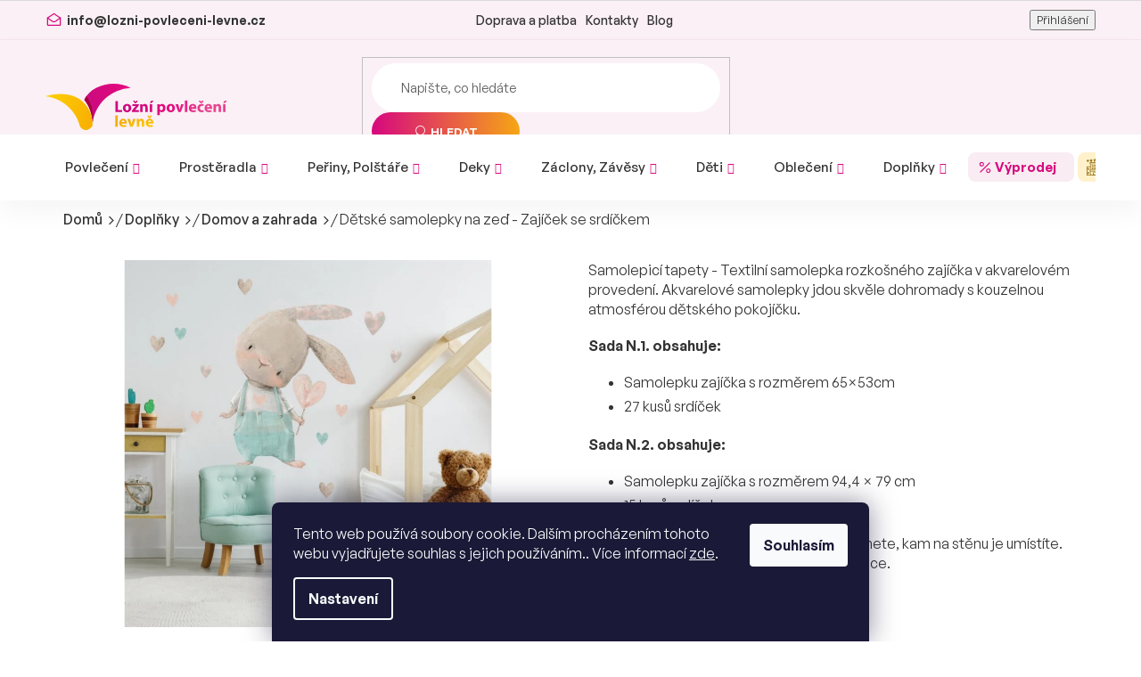

--- FILE ---
content_type: text/html; charset=utf-8
request_url: https://www.lozni-povleceni-levne.cz/detske-samolepky-na-zed-zajicek-se-srdickem/
body_size: 33248
content:
<!doctype html><html lang="cs" dir="ltr" class="header-background-light external-fonts-loaded"><head><meta charset="utf-8" /><meta name="viewport" content="width=device-width,initial-scale=1" /><title>Dětské samolepky na zeď - Zajíček se srdíčkem | Ložní povlečení levně</title><link rel="preconnect" href="https://cdn.myshoptet.com" /><link rel="dns-prefetch" href="https://cdn.myshoptet.com" /><link rel="preload" href="https://cdn.myshoptet.com/prj/dist/master/cms/libs/jquery/jquery-1.11.3.min.js" as="script" /><link href="https://cdn.myshoptet.com/prj/dist/master/cms/templates/frontend_templates/shared/css/font-face/open-sans.css" rel="stylesheet"><link href="https://cdn.myshoptet.com/prj/dist/master/shop/dist/font-shoptet-11.css.62c94c7785ff2cea73b2.css" rel="stylesheet"><script>
dataLayer = [];
dataLayer.push({'shoptet' : {
    "pageId": 1126,
    "pageType": "productDetail",
    "currency": "CZK",
    "currencyInfo": {
        "decimalSeparator": ",",
        "exchangeRate": 1,
        "priceDecimalPlaces": 0,
        "symbol": "K\u010d",
        "symbolLeft": 0,
        "thousandSeparator": " "
    },
    "language": "cs",
    "projectId": 629249,
    "product": {
        "id": 7266,
        "guid": "67a808b4-1c2b-11ef-a243-226a57804605",
        "hasVariants": true,
        "codes": [
            {
                "code": "7266\/N"
            },
            {
                "code": "7266\/N2"
            }
        ],
        "name": "D\u011btsk\u00e9 samolepky na ze\u010f - Zaj\u00ed\u010dek se srd\u00ed\u010dkem",
        "appendix": "",
        "weight": 0,
        "currentCategory": "Dopl\u0148ky | Domov a zahrada",
        "currentCategoryGuid": "ef91da3c-fbcb-11ee-ac39-226a57804605",
        "defaultCategory": "Dopl\u0148ky | Domov a zahrada",
        "defaultCategoryGuid": "ef91da3c-fbcb-11ee-ac39-226a57804605",
        "currency": "CZK",
        "priceWithVatMin": 829,
        "priceWithVatMax": 1099
    },
    "stocks": [
        {
            "id": "ext",
            "title": "Sklad",
            "isDeliveryPoint": 0,
            "visibleOnEshop": 1
        }
    ],
    "cartInfo": {
        "id": null,
        "freeShipping": false,
        "freeShippingFrom": 1500,
        "leftToFreeGift": {
            "formattedPrice": "0 K\u010d",
            "priceLeft": 0
        },
        "freeGift": false,
        "leftToFreeShipping": {
            "priceLeft": 1500,
            "dependOnRegion": 0,
            "formattedPrice": "1 500 K\u010d"
        },
        "discountCoupon": [],
        "getNoBillingShippingPrice": {
            "withoutVat": 0,
            "vat": 0,
            "withVat": 0
        },
        "cartItems": [],
        "taxMode": "ORDINARY"
    },
    "cart": [],
    "customer": {
        "priceRatio": 1,
        "priceListId": 1,
        "groupId": null,
        "registered": false,
        "mainAccount": false
    }
}});
dataLayer.push({'cookie_consent' : {
    "marketing": "denied",
    "analytics": "denied"
}});
document.addEventListener('DOMContentLoaded', function() {
    shoptet.consent.onAccept(function(agreements) {
        if (agreements.length == 0) {
            return;
        }
        dataLayer.push({
            'cookie_consent' : {
                'marketing' : (agreements.includes(shoptet.config.cookiesConsentOptPersonalisation)
                    ? 'granted' : 'denied'),
                'analytics': (agreements.includes(shoptet.config.cookiesConsentOptAnalytics)
                    ? 'granted' : 'denied')
            },
            'event': 'cookie_consent'
        });
    });
});
</script>

<!-- Google Tag Manager -->
<script>(function(w,d,s,l,i){w[l]=w[l]||[];w[l].push({'gtm.start':
new Date().getTime(),event:'gtm.js'});var f=d.getElementsByTagName(s)[0],
j=d.createElement(s),dl=l!='dataLayer'?'&l='+l:'';j.async=true;j.src=
'https://www.googletagmanager.com/gtm.js?id='+i+dl;f.parentNode.insertBefore(j,f);
})(window,document,'script','dataLayer','GTM-MM9VB2LS');</script>
<!-- End Google Tag Manager -->

<meta property="og:type" content="website"><meta property="og:site_name" content="lozni-povleceni-levne.cz"><meta property="og:url" content="https://www.lozni-povleceni-levne.cz/detske-samolepky-na-zed-zajicek-se-srdickem/"><meta property="og:title" content="Dětské samolepky na zeď - Zajíček se srdíčkem | Ložní povlečení levně"><meta name="author" content="Ložní povlečení levně"><meta name="web_author" content="Shoptet.cz"><meta name="dcterms.rightsHolder" content="www.lozni-povleceni-levne.cz"><meta name="robots" content="index,follow"><meta property="og:image" content="https://cdn.myshoptet.com/usr/www.lozni-povleceni-levne.cz/user/shop/big/7266_nalepky-samolepky-na-zed-zajicek-se-srdickem-samolepka-na-stenu-9197f-0-full.jpg?665488c7"><meta property="og:description" content="Samolepicí tapety, nejvyšší kvality, za nejlepší ceny, rychlé dodání již od 59Kč nebo s možností dopravy ZDARMA, nakupujte už dnes!"><meta name="description" content="Samolepicí tapety, nejvyšší kvality, za nejlepší ceny, rychlé dodání již od 59Kč nebo s možností dopravy ZDARMA, nakupujte už dnes!"><meta property="product:price:amount" content="829"><meta property="product:price:currency" content="CZK"><style>:root {--color-primary: #333333;--color-primary-h: 0;--color-primary-s: 0%;--color-primary-l: 20%;--color-primary-hover: #333333;--color-primary-hover-h: 0;--color-primary-hover-s: 0%;--color-primary-hover-l: 20%;--color-secondary: #D7097E;--color-secondary-h: 326;--color-secondary-s: 92%;--color-secondary-l: 44%;--color-secondary-hover: #E75C46;--color-secondary-hover-h: 8;--color-secondary-hover-s: 77%;--color-secondary-hover-l: 59%;--color-tertiary: #333333;--color-tertiary-h: 0;--color-tertiary-s: 0%;--color-tertiary-l: 20%;--color-tertiary-hover: #333333;--color-tertiary-hover-h: 0;--color-tertiary-hover-s: 0%;--color-tertiary-hover-l: 20%;--color-header-background: #ffffff;--template-font: "Open Sans";--template-headings-font: "Open Sans";--header-background-url: none;--cookies-notice-background: #1A1937;--cookies-notice-color: #F8FAFB;--cookies-notice-button-hover: #f5f5f5;--cookies-notice-link-hover: #27263f;--templates-update-management-preview-mode-content: "Náhled aktualizací šablony je aktivní pro váš prohlížeč."}</style>
    
    <link href="https://cdn.myshoptet.com/prj/dist/master/shop/dist/main-11.less.fcb4a42d7bd8a71b7ee2.css" rel="stylesheet" />
                <link href="https://cdn.myshoptet.com/prj/dist/master/shop/dist/mobile-header-v1-11.less.1ee105d41b5f713c21aa.css" rel="stylesheet" />
    
    <script>var shoptet = shoptet || {};</script>
    <script src="https://cdn.myshoptet.com/prj/dist/master/shop/dist/main-3g-header.js.05f199e7fd2450312de2.js"></script>
<!-- User include --><!-- api 428(82) html code header -->
<link rel="stylesheet" href="https://cdn.myshoptet.com/usr/api2.dklab.cz/user/documents/_doplnky/oblibene/629249/3/629249_3.css" type="text/css" /><style>
        :root {
            --dklab-favourites-flag-color: #E91B7D;
            --dklab-favourites-flag-text-color: #FFFFFF;
            --dklab-favourites-add-text-color: #000000;            
            --dklab-favourites-remove-text-color: #E91B7D;            
            --dklab-favourites-add-text-detail-color: #000000;            
            --dklab-favourites-remove-text-detail-color: #E91B7D;            
            --dklab-favourites-header-icon-color: #E91B7D;            
            --dklab-favourites-counter-color: #E91B7D;            
        } </style>
<!-- service 421(75) html code header -->
<style>
body:not(.template-07):not(.template-09):not(.template-10):not(.template-11):not(.template-12):not(.template-13):not(.template-14) #return-to-top i::before {content: 'a';}
#return-to-top i:before {content: '\e911';}
#return-to-top {
z-index: 99999999;
    position: fixed;
    bottom: 45px;
    right: 20px;
background: rgba(0, 0, 0, 0.7);
    width: 50px;
    height: 50px;
    display: block;
    text-decoration: none;
    -webkit-border-radius: 35px;
    -moz-border-radius: 35px;
    border-radius: 35px;
    display: none;
    -webkit-transition: all 0.3s linear;
    -moz-transition: all 0.3s ease;
    -ms-transition: all 0.3s ease;
    -o-transition: all 0.3s ease;
    transition: all 0.3s ease;
}
#return-to-top i {color: #fff;margin: -10px 0 0 -10px;position: relative;left: 50%;top: 50%;font-size: 19px;-webkit-transition: all 0.3s ease;-moz-transition: all 0.3s ease;-ms-transition: all 0.3s ease;-o-transition: all 0.3s ease;transition: all 0.3s ease;height: 20px;width: 20px;text-align: center;display: block;font-style: normal;}
#return-to-top:hover {
    background: rgba(0, 0, 0, 0.9);
}
#return-to-top:hover i {
    color: #fff;
}
.icon-chevron-up::before {
font-weight: bold;
}
.ordering-process #return-to-top{display: none !important;}
</style>
<!-- service 428(82) html code header -->
<style>
@font-face {
    font-family: 'oblibene';
    src:  url('https://cdn.myshoptet.com/usr/api2.dklab.cz/user/documents/_doplnky/oblibene/font/oblibene.eot?v1');
    src:  url('https://cdn.myshoptet.com/usr/api2.dklab.cz/user/documents/_doplnky/oblibene/font/oblibene.eot?v1#iefix') format('embedded-opentype'),
    url('https://cdn.myshoptet.com/usr/api2.dklab.cz/user/documents/_doplnky/oblibene/font/oblibene.ttf?v1') format('truetype'),
    url('https://cdn.myshoptet.com/usr/api2.dklab.cz/user/documents/_doplnky/oblibene/font/oblibene.woff?v1') format('woff'),
    url('https://cdn.myshoptet.com/usr/api2.dklab.cz/user/documents/_doplnky/oblibene/font/oblibene.svg?v1') format('svg');
    font-weight: normal;
    font-style: normal;
}
</style>
<script>
var dklabFavIndividual;
</script>
<!-- service 1881(1446) html code header -->
<script>
    document.addEventListener("DOMContentLoaded",()=>{var b,i,a,n,o,p,x,s;b=window,i=document,a=bianoPixelConfig,b.bianoTrack||((o=b.bianoTrack=function(){o.callMethod?o.callMethod.apply(o,arguments):o.queue.push(arguments)}).push=o,o.queue=[],a=a||{},n=shoptet.consent.isAccepted("analytics"),o.push("consent",n),o.push("init",a.merchantId),s="script",(p=i.createElement(s)).async=!0,p.src="https://"+(n?"pixel."+a.project:"bianopixel.com")+"/"+(a.debug?"debug":"min")+"/pixel.js",(x=i.getElementsByTagName(s)[0]).parentNode.insertBefore(p,x));const dl=getShoptetDataLayer();switch(dl.pageType){case"productDetail":bianoTrack("track","product_view",{id:(dl.product.code||dl.product.codes[0].code).toString(),source:"shoptet"});break;case"thankYou":bianoTrack("track","purchase",{id:dl.order.orderNo.toString(),order_price:parseFloat(dl.order.total),currency:dl.order.currencyCode,items:dl.order.content.map(item=>({id:item.sku.toString(),quantity:parseInt(item.quantity),unit_price:parseFloat(item.price)})),source:"shoptet"});break;default:bianoTrack("track","page_view",{source:"shoptet"})}document.addEventListener("ShoptetCartAddCartItem",()=>{const dl=getShoptetDataLayer();if(dl.cart&&dl.cart.length){const item=dl.cart[dl.cart.length-1];bianoTrack("track","add_to_cart",{id:item.code.toString(),quantity:parseInt(item.quantity),unit_price:parseFloat(item.priceWithVat),currency:dl.currency,source:"shoptet"})}}),shoptet.scripts.setCustomCallback("shoptet.consent.set",(function(args){args[0].includes("analytics")&&bianoTrack("consent",!0)}))});
</script>
<!-- project html code header -->
<link rel="stylesheet" href="/user/documents/allstyle.css?v=1.14">

<style>
nav#navigation .navigation-in .menu-level-1>li.menu-item-external-22>a{color: #8B6704;border-radius: 10px;background: #FFF1CC;}
nav#navigation .navigation-in .menu-level-1>li.menu-item-external-22>a>b{font-weight:600;}
nav#navigation .navigation-in .menu-level-1>li.menu-item-1105>a{border-radius: 10px;background: #F9ECF2;color:#d7097e;}
nav#navigation .navigation-in .menu-level-1>li.menu-item-1105>a>b{font-weight:600;}
.justify {text-align: justify;}
#discussionWrapper{position:relative;z-index:1;}
.discount-coupon:before {
background-image: url(/user/documents/upload/sablona-nemazat/procento.png);
    background-size: contain;
    content: "";
    height: 40px;
    width: 40px;
}

.discount-coupon {
    padding-left: 50px;
    }
    
    
.extra.delivery:before {
    background-size: contain;
    content: "";
    height: 40px;
    width: 40px;
background-image: url("data:image/svg+xml;charset=utf-8,%3Csvg xmlns='http://www.w3.org/2000/svg'  width='20' height='20' fill='none'%3E%3Cg clip-path='url(%23a)' stroke='%23D7097E' stroke-width='1.2' stroke-linecap='round' stroke-linejoin='round'%3E%3Cpath d='M13.75 6.25h3.327a.625.625 0 0 1 .58.39l1.093 2.735M1.25 10h12.5M14.375 16.875a1.875 1.875 0 1 0 0-3.75 1.875 1.875 0 0 0 0 3.75ZM5.625 16.875a1.875 1.875 0 1 0 0-3.75 1.875 1.875 0 0 0 0 3.75ZM12.5 15h-5'/%3E%3Cpath d='M13.75 9.375h5v5a.624.624 0 0 1-.625.625H16.25M3.75 15H1.875a.625.625 0 0 1-.625-.625v-8.75A.625.625 0 0 1 1.875 5H13.75v8.232'/%3E%3C/g%3E%3Cdefs%3E%3CclipPath id='a'%3E%3Cpath fill='%23fff' d='M0 0h20v20H0z'/%3E%3C/clipPath%3E%3C/defs%3E%3C/svg%3E");
}

.justify a{
    color: #d7097e;
    }
@media(max-width:479px){
#carousel .extended-banner-texts .extended-banner-text{font-size:27px!important;}
}

@media (min-width: 1200px)
{
.custom-footer__banner6, .custom-footer__banner2 {width: 30%!important;}
.custom-footer__banner10 {width: 15%!important;}
}
#productsAlternative{display:block;height:0;}
#productsAlternative.active{height:auto;}
#productsAlternative .products {width:100%;}
</style>
<!-- /User include --><link rel="shortcut icon" href="/favicon.ico" type="image/x-icon" /><link rel="canonical" href="https://www.lozni-povleceni-levne.cz/detske-samolepky-na-zed-zajicek-se-srdickem/" />    <script>
        var _hwq = _hwq || [];
        _hwq.push(['setKey', '84AAD470DE4F4A6C29989334607B2628']);
        _hwq.push(['setTopPos', '0']);
        _hwq.push(['showWidget', '22']);
        (function() {
            var ho = document.createElement('script');
            ho.src = 'https://cz.im9.cz/direct/i/gjs.php?n=wdgt&sak=84AAD470DE4F4A6C29989334607B2628';
            var s = document.getElementsByTagName('script')[0]; s.parentNode.insertBefore(ho, s);
        })();
    </script>
<script>!function(){var t={9196:function(){!function(){var t=/\[object (Boolean|Number|String|Function|Array|Date|RegExp)\]/;function r(r){return null==r?String(r):(r=t.exec(Object.prototype.toString.call(Object(r))))?r[1].toLowerCase():"object"}function n(t,r){return Object.prototype.hasOwnProperty.call(Object(t),r)}function e(t){if(!t||"object"!=r(t)||t.nodeType||t==t.window)return!1;try{if(t.constructor&&!n(t,"constructor")&&!n(t.constructor.prototype,"isPrototypeOf"))return!1}catch(t){return!1}for(var e in t);return void 0===e||n(t,e)}function o(t,r,n){this.b=t,this.f=r||function(){},this.d=!1,this.a={},this.c=[],this.e=function(t){return{set:function(r,n){u(c(r,n),t.a)},get:function(r){return t.get(r)}}}(this),i(this,t,!n);var e=t.push,o=this;t.push=function(){var r=[].slice.call(arguments,0),n=e.apply(t,r);return i(o,r),n}}function i(t,n,o){for(t.c.push.apply(t.c,n);!1===t.d&&0<t.c.length;){if("array"==r(n=t.c.shift()))t:{var i=n,a=t.a;if("string"==r(i[0])){for(var f=i[0].split("."),s=f.pop(),p=(i=i.slice(1),0);p<f.length;p++){if(void 0===a[f[p]])break t;a=a[f[p]]}try{a[s].apply(a,i)}catch(t){}}}else if("function"==typeof n)try{n.call(t.e)}catch(t){}else{if(!e(n))continue;for(var l in n)u(c(l,n[l]),t.a)}o||(t.d=!0,t.f(t.a,n),t.d=!1)}}function c(t,r){for(var n={},e=n,o=t.split("."),i=0;i<o.length-1;i++)e=e[o[i]]={};return e[o[o.length-1]]=r,n}function u(t,o){for(var i in t)if(n(t,i)){var c=t[i];"array"==r(c)?("array"==r(o[i])||(o[i]=[]),u(c,o[i])):e(c)?(e(o[i])||(o[i]={}),u(c,o[i])):o[i]=c}}window.DataLayerHelper=o,o.prototype.get=function(t){var r=this.a;t=t.split(".");for(var n=0;n<t.length;n++){if(void 0===r[t[n]])return;r=r[t[n]]}return r},o.prototype.flatten=function(){this.b.splice(0,this.b.length),this.b[0]={},u(this.a,this.b[0])}}()}},r={};function n(e){var o=r[e];if(void 0!==o)return o.exports;var i=r[e]={exports:{}};return t[e](i,i.exports,n),i.exports}n.n=function(t){var r=t&&t.__esModule?function(){return t.default}:function(){return t};return n.d(r,{a:r}),r},n.d=function(t,r){for(var e in r)n.o(r,e)&&!n.o(t,e)&&Object.defineProperty(t,e,{enumerable:!0,get:r[e]})},n.o=function(t,r){return Object.prototype.hasOwnProperty.call(t,r)},function(){"use strict";n(9196)}()}();</script>    <!-- Global site tag (gtag.js) - Google Analytics -->
    <script async src="https://www.googletagmanager.com/gtag/js?id=G-24THY4DM17"></script>
    <script>
        
        window.dataLayer = window.dataLayer || [];
        function gtag(){dataLayer.push(arguments);}
        

                    console.debug('default consent data');

            gtag('consent', 'default', {"ad_storage":"denied","analytics_storage":"denied","ad_user_data":"denied","ad_personalization":"denied","wait_for_update":500});
            dataLayer.push({
                'event': 'default_consent'
            });
        
        gtag('js', new Date());

        
                gtag('config', 'G-24THY4DM17', {"groups":"GA4","send_page_view":false,"content_group":"productDetail","currency":"CZK","page_language":"cs"});
        
                gtag('config', 'AW-11417117883', {"allow_enhanced_conversions":true});
        
        
        
        
        
                    gtag('event', 'page_view', {"send_to":"GA4","page_language":"cs","content_group":"productDetail","currency":"CZK"});
        
                gtag('set', 'currency', 'CZK');

        gtag('event', 'view_item', {
            "send_to": "UA",
            "items": [
                {
                    "id": "7266\/N",
                    "name": "D\u011btsk\u00e9 samolepky na ze\u010f - Zaj\u00ed\u010dek se srd\u00ed\u010dkem",
                    "category": "Dopl\u0148ky \/ Domov a zahrada",
                                                            "variant": "varianta: N.1.",
                                        "price": 685
                }
            ]
        });
        
        
        
        
        
                    gtag('event', 'view_item', {"send_to":"GA4","page_language":"cs","content_group":"productDetail","value":685,"currency":"CZK","items":[{"item_id":"7266\/N","item_name":"D\u011btsk\u00e9 samolepky na ze\u010f - Zaj\u00ed\u010dek se srd\u00ed\u010dkem","item_category":"Dopl\u0148ky","item_category2":"Domov a zahrada","item_variant":"7266\/N~varianta: N.1.","price":685,"quantity":1,"index":0}]});
        
        
        
        
        
        
        
        document.addEventListener('DOMContentLoaded', function() {
            if (typeof shoptet.tracking !== 'undefined') {
                for (var id in shoptet.tracking.bannersList) {
                    gtag('event', 'view_promotion', {
                        "send_to": "UA",
                        "promotions": [
                            {
                                "id": shoptet.tracking.bannersList[id].id,
                                "name": shoptet.tracking.bannersList[id].name,
                                "position": shoptet.tracking.bannersList[id].position
                            }
                        ]
                    });
                }
            }

            shoptet.consent.onAccept(function(agreements) {
                if (agreements.length !== 0) {
                    console.debug('gtag consent accept');
                    var gtagConsentPayload =  {
                        'ad_storage': agreements.includes(shoptet.config.cookiesConsentOptPersonalisation)
                            ? 'granted' : 'denied',
                        'analytics_storage': agreements.includes(shoptet.config.cookiesConsentOptAnalytics)
                            ? 'granted' : 'denied',
                                                                                                'ad_user_data': agreements.includes(shoptet.config.cookiesConsentOptPersonalisation)
                            ? 'granted' : 'denied',
                        'ad_personalization': agreements.includes(shoptet.config.cookiesConsentOptPersonalisation)
                            ? 'granted' : 'denied',
                        };
                    console.debug('update consent data', gtagConsentPayload);
                    gtag('consent', 'update', gtagConsentPayload);
                    dataLayer.push(
                        { 'event': 'update_consent' }
                    );
                }
            });
        });
    </script>
<!-- Start Srovname.cz Pixel -->
<script type="text/plain" data-cookiecategory="analytics">
    !(function (e, n, t, a, s, o, r) {
        e[a] ||
        (((s = e[a] = function () {
            s.process ? s.process.apply(s, arguments) : s.queue.push(arguments);
        }).queue = []),
            ((o = n.createElement(t)).async = 1),
            (o.src = "https://tracking.srovname.cz/srovnamepixel.js"),
            (o.dataset.srv9 = "1"),
            (r = n.getElementsByTagName(t)[0]).parentNode.insertBefore(o, r));
    })(window, document, "script", "srovname");
    srovname("init", "e3846c69eda58959a9931997cd569525");
</script>
<!-- End Srovname.cz Pixel -->
<script>
    (function(t, r, a, c, k, i, n, g) { t['ROIDataObject'] = k;
    t[k]=t[k]||function(){ (t[k].q=t[k].q||[]).push(arguments) },t[k].c=i;n=r.createElement(a),
    g=r.getElementsByTagName(a)[0];n.async=1;n.src=c;g.parentNode.insertBefore(n,g)
    })(window, document, 'script', '//www.heureka.cz/ocm/sdk.js?source=shoptet&version=2&page=product_detail', 'heureka', 'cz');

    heureka('set_user_consent', 0);
</script>
</head><body class="desktop id-1126 in-domov-a-zahrada template-11 type-product type-detail one-column-body columns-4 ums_forms_redesign--off ums_a11y_category_page--on ums_discussion_rating_forms--off ums_flags_display_unification--on ums_a11y_login--on mobile-header-version-1"><noscript>
    <style>
        #header {
            padding-top: 0;
            position: relative !important;
            top: 0;
        }
        .header-navigation {
            position: relative !important;
        }
        .overall-wrapper {
            margin: 0 !important;
        }
        body:not(.ready) {
            visibility: visible !important;
        }
    </style>
    <div class="no-javascript">
        <div class="no-javascript__title">Musíte změnit nastavení vašeho prohlížeče</div>
        <div class="no-javascript__text">Podívejte se na: <a href="https://www.google.com/support/bin/answer.py?answer=23852">Jak povolit JavaScript ve vašem prohlížeči</a>.</div>
        <div class="no-javascript__text">Pokud používáte software na blokování reklam, může být nutné povolit JavaScript z této stránky.</div>
        <div class="no-javascript__text">Děkujeme.</div>
    </div>
</noscript>

        <div id="fb-root"></div>
        <script>
            window.fbAsyncInit = function() {
                FB.init({
//                    appId            : 'your-app-id',
                    autoLogAppEvents : true,
                    xfbml            : true,
                    version          : 'v19.0'
                });
            };
        </script>
        <script async defer crossorigin="anonymous" src="https://connect.facebook.net/cs_CZ/sdk.js"></script>
<!-- Google Tag Manager (noscript) -->
<noscript><iframe src="https://www.googletagmanager.com/ns.html?id=GTM-MM9VB2LS"
height="0" width="0" style="display:none;visibility:hidden"></iframe></noscript>
<!-- End Google Tag Manager (noscript) -->

    <div class="siteCookies siteCookies--bottom siteCookies--dark js-siteCookies" role="dialog" data-testid="cookiesPopup" data-nosnippet>
        <div class="siteCookies__form">
            <div class="siteCookies__content">
                <div class="siteCookies__text">
                    Tento web používá soubory cookie. Dalším procházením tohoto webu vyjadřujete souhlas s jejich používáním.. Více informací <a href="/podminky-ochrany-osobnich-udaju/" target=\"_blank\" rel=\"noopener noreferrer\">zde</a>.
                </div>
                <p class="siteCookies__links">
                    <button class="siteCookies__link js-cookies-settings" aria-label="Nastavení cookies" data-testid="cookiesSettings">Nastavení</button>
                </p>
            </div>
            <div class="siteCookies__buttonWrap">
                                <button class="siteCookies__button js-cookiesConsentSubmit" value="all" aria-label="Přijmout cookies" data-testid="buttonCookiesAccept">Souhlasím</button>
            </div>
        </div>
        <script>
            document.addEventListener("DOMContentLoaded", () => {
                const siteCookies = document.querySelector('.js-siteCookies');
                document.addEventListener("scroll", shoptet.common.throttle(() => {
                    const st = document.documentElement.scrollTop;
                    if (st > 1) {
                        siteCookies.classList.add('siteCookies--scrolled');
                    } else {
                        siteCookies.classList.remove('siteCookies--scrolled');
                    }
                }, 100));
            });
        </script>
    </div>
<a href="#content" class="skip-link sr-only">Přejít na obsah</a><div class="overall-wrapper"><div class="user-action"><div class="container">
    <div class="user-action-in">
                    <div id="login" class="user-action-login popup-widget login-widget" role="dialog" aria-labelledby="loginHeading">
        <div class="popup-widget-inner">
                            <h2 id="loginHeading">Přihlášení k vašemu účtu</h2><div id="customerLogin"><form action="/action/Customer/Login/" method="post" id="formLoginIncluded" class="csrf-enabled formLogin" data-testid="formLogin"><input type="hidden" name="referer" value="" /><div class="form-group"><div class="input-wrapper email js-validated-element-wrapper no-label"><input type="email" name="email" class="form-control" autofocus placeholder="E-mailová adresa (např. jan@novak.cz)" data-testid="inputEmail" autocomplete="email" required /></div></div><div class="form-group"><div class="input-wrapper password js-validated-element-wrapper no-label"><input type="password" name="password" class="form-control" placeholder="Heslo" data-testid="inputPassword" autocomplete="current-password" required /><span class="no-display">Nemůžete vyplnit toto pole</span><input type="text" name="surname" value="" class="no-display" /></div></div><div class="form-group"><div class="login-wrapper"><button type="submit" class="btn btn-secondary btn-text btn-login" data-testid="buttonSubmit">Přihlásit se</button><div class="password-helper"><a href="/registrace/" data-testid="signup" rel="nofollow">Nová registrace</a><a href="/klient/zapomenute-heslo/" rel="nofollow">Zapomenuté heslo</a></div></div></div></form>
</div>                    </div>
    </div>

                            <div id="cart-widget" class="user-action-cart popup-widget cart-widget loader-wrapper" data-testid="popupCartWidget" role="dialog" aria-hidden="true">
    <div class="popup-widget-inner cart-widget-inner place-cart-here">
        <div class="loader-overlay">
            <div class="loader"></div>
        </div>
    </div>

    <div class="cart-widget-button">
        <a href="/kosik/" class="btn btn-conversion" id="continue-order-button" rel="nofollow" data-testid="buttonNextStep">Pokračovat do košíku</a>
    </div>
</div>
            </div>
</div>
</div><div class="top-navigation-bar" data-testid="topNavigationBar">

    <div class="container">

        <div class="top-navigation-contacts">
            <strong>Zákaznická podpora:</strong><a href="tel:+420608638663" class="project-phone" aria-label="Zavolat na +420608638663" data-testid="contactboxPhone"><span>+420 608 638 663</span></a><a href="mailto:info@lozni-povleceni-levne.cz" class="project-email" data-testid="contactboxEmail"><span>info@lozni-povleceni-levne.cz</span></a>        </div>

                            <div class="top-navigation-menu">
                <div class="top-navigation-menu-trigger"></div>
                <ul class="top-navigation-bar-menu">
                                            <li class="top-navigation-menu-item-707">
                            <a href="/doprava-a-platba/">Doprava a platba</a>
                        </li>
                                            <li class="top-navigation-menu-item-29">
                            <a href="/kontakty/">Kontakty</a>
                        </li>
                                            <li class="top-navigation-menu-item-1176">
                            <a href="/blog/">Blog</a>
                        </li>
                                    </ul>
                <ul class="top-navigation-bar-menu-helper"></ul>
            </div>
        
        <div class="top-navigation-tools">
            <div class="responsive-tools">
                <a href="#" class="toggle-window" data-target="search" aria-label="Hledat" data-testid="linkSearchIcon"></a>
                                                            <a href="#" class="toggle-window" data-target="login"></a>
                                                    <a href="#" class="toggle-window" data-target="navigation" aria-label="Menu" data-testid="hamburgerMenu"></a>
            </div>
                        <button class="top-nav-button top-nav-button-login toggle-window" type="button" data-target="login" aria-haspopup="dialog" aria-controls="login" aria-expanded="false" data-testid="signin"><span>Přihlášení</span></button>        </div>

    </div>

</div>
<header id="header"><div class="container navigation-wrapper">
    <div class="header-top">
        <div class="site-name-wrapper">
            <div class="site-name"><a href="/" data-testid="linkWebsiteLogo"><img src="https://cdn.myshoptet.com/usr/www.lozni-povleceni-levne.cz/user/logos/logo.svg" alt="Ložní povlečení levně" fetchpriority="low" /></a></div>        </div>
        <div class="search" itemscope itemtype="https://schema.org/WebSite">
            <meta itemprop="headline" content="Domov a zahrada"/><meta itemprop="url" content="https://www.lozni-povleceni-levne.cz"/><meta itemprop="text" content="Samolepicí tapety, nejvyšší kvality, za nejlepší ceny, rychlé dodání již od 59Kč nebo s možností dopravy ZDARMA, nakupujte už dnes!"/>            <form action="/action/ProductSearch/prepareString/" method="post"
    id="formSearchForm" class="search-form compact-form js-search-main"
    itemprop="potentialAction" itemscope itemtype="https://schema.org/SearchAction" data-testid="searchForm">
    <fieldset>
        <meta itemprop="target"
            content="https://www.lozni-povleceni-levne.cz/vyhledavani/?string={string}"/>
        <input type="hidden" name="language" value="cs"/>
        
            
<input
    type="search"
    name="string"
        class="query-input form-control search-input js-search-input"
    placeholder="Napište, co hledáte"
    autocomplete="off"
    required
    itemprop="query-input"
    aria-label="Vyhledávání"
    data-testid="searchInput"
>
            <button type="submit" class="btn btn-default" data-testid="searchBtn">Hledat</button>
        
    </fieldset>
</form>
        </div>
        <div class="navigation-buttons">
                
    <a href="/kosik/" class="btn btn-icon toggle-window cart-count" data-target="cart" data-hover="true" data-redirect="true" data-testid="headerCart" rel="nofollow" aria-haspopup="dialog" aria-expanded="false" aria-controls="cart-widget">
        
                <span class="sr-only">Nákupní košík</span>
        
            <span class="cart-price visible-lg-inline-block" data-testid="headerCartPrice">
                                    Prázdný košík                            </span>
        
    
            </a>
        </div>
    </div>
    <nav id="navigation" aria-label="Hlavní menu" data-collapsible="true"><div class="navigation-in menu"><ul class="menu-level-1" role="menubar" data-testid="headerMenuItems"><li class="menu-item-922 ext" role="none"><a href="/povleceni/" data-testid="headerMenuItem" role="menuitem" aria-haspopup="true" aria-expanded="false"><b>Povlečení</b><span class="submenu-arrow"></span></a><ul class="menu-level-2" aria-label="Povlečení" tabindex="-1" role="menu"><li class="menu-item-925" role="none"><a href="/bavlnene-povleceni/" class="menu-image" data-testid="headerMenuItem" tabindex="-1" aria-hidden="true"><img src="data:image/svg+xml,%3Csvg%20width%3D%22140%22%20height%3D%22100%22%20xmlns%3D%22http%3A%2F%2Fwww.w3.org%2F2000%2Fsvg%22%3E%3C%2Fsvg%3E" alt="" aria-hidden="true" width="140" height="100"  data-src="https://cdn.myshoptet.com/usr/www.lozni-povleceni-levne.cz/user/categories/thumb/7085.jpg" fetchpriority="low" /></a><div><a href="/bavlnene-povleceni/" data-testid="headerMenuItem" role="menuitem"><span>Bavlněné</span></a>
                        </div></li><li class="menu-item-928" role="none"><a href="/krepove-povleceni/" class="menu-image" data-testid="headerMenuItem" tabindex="-1" aria-hidden="true"><img src="data:image/svg+xml,%3Csvg%20width%3D%22140%22%20height%3D%22100%22%20xmlns%3D%22http%3A%2F%2Fwww.w3.org%2F2000%2Fsvg%22%3E%3C%2Fsvg%3E" alt="" aria-hidden="true" width="140" height="100"  data-src="https://cdn.myshoptet.com/usr/www.lozni-povleceni-levne.cz/user/categories/thumb/10209.jpg" fetchpriority="low" /></a><div><a href="/krepove-povleceni/" data-testid="headerMenuItem" role="menuitem"><span>Krepové</span></a>
                        </div></li><li class="menu-item-931" role="none"><a href="/povleceni-z-mikrovlakna/" class="menu-image" data-testid="headerMenuItem" tabindex="-1" aria-hidden="true"><img src="data:image/svg+xml,%3Csvg%20width%3D%22140%22%20height%3D%22100%22%20xmlns%3D%22http%3A%2F%2Fwww.w3.org%2F2000%2Fsvg%22%3E%3C%2Fsvg%3E" alt="" aria-hidden="true" width="140" height="100"  data-src="https://cdn.myshoptet.com/usr/www.lozni-povleceni-levne.cz/user/categories/thumb/10771.jpg" fetchpriority="low" /></a><div><a href="/povleceni-z-mikrovlakna/" data-testid="headerMenuItem" role="menuitem"><span>Mikrovlákno</span></a>
                        </div></li><li class="menu-item-934" role="none"><a href="/mikroplysove-povleceni/" class="menu-image" data-testid="headerMenuItem" tabindex="-1" aria-hidden="true"><img src="data:image/svg+xml,%3Csvg%20width%3D%22140%22%20height%3D%22100%22%20xmlns%3D%22http%3A%2F%2Fwww.w3.org%2F2000%2Fsvg%22%3E%3C%2Fsvg%3E" alt="" aria-hidden="true" width="140" height="100"  data-src="https://cdn.myshoptet.com/usr/www.lozni-povleceni-levne.cz/user/categories/thumb/5245.jpg" fetchpriority="low" /></a><div><a href="/mikroplysove-povleceni/" data-testid="headerMenuItem" role="menuitem"><span>Mikroplyšové</span></a>
                        </div></li><li class="menu-item-937" role="none"><a href="/flanelove-povleceni/" class="menu-image" data-testid="headerMenuItem" tabindex="-1" aria-hidden="true"><img src="data:image/svg+xml,%3Csvg%20width%3D%22140%22%20height%3D%22100%22%20xmlns%3D%22http%3A%2F%2Fwww.w3.org%2F2000%2Fsvg%22%3E%3C%2Fsvg%3E" alt="" aria-hidden="true" width="140" height="100"  data-src="https://cdn.myshoptet.com/usr/www.lozni-povleceni-levne.cz/user/categories/thumb/4057_flanelove-povleceni-kostka-grey.jpg" fetchpriority="low" /></a><div><a href="/flanelove-povleceni/" data-testid="headerMenuItem" role="menuitem"><span>Flanelové</span></a>
                        </div></li><li class="menu-item-940" role="none"><a href="/satenove-povleceni/" class="menu-image" data-testid="headerMenuItem" tabindex="-1" aria-hidden="true"><img src="data:image/svg+xml,%3Csvg%20width%3D%22140%22%20height%3D%22100%22%20xmlns%3D%22http%3A%2F%2Fwww.w3.org%2F2000%2Fsvg%22%3E%3C%2Fsvg%3E" alt="" aria-hidden="true" width="140" height="100"  data-src="https://cdn.myshoptet.com/usr/www.lozni-povleceni-levne.cz/user/categories/thumb/643_kralovske-satenove-povleceni-silver-blue-agata-12.jpg" fetchpriority="low" /></a><div><a href="/satenove-povleceni/" data-testid="headerMenuItem" role="menuitem"><span>Saténové</span></a>
                        </div></li><li class="menu-item-1108" role="none"><a href="/romanticke-povleceni/" class="menu-image" data-testid="headerMenuItem" tabindex="-1" aria-hidden="true"><img src="data:image/svg+xml,%3Csvg%20width%3D%22140%22%20height%3D%22100%22%20xmlns%3D%22http%3A%2F%2Fwww.w3.org%2F2000%2Fsvg%22%3E%3C%2Fsvg%3E" alt="" aria-hidden="true" width="140" height="100"  data-src="https://cdn.myshoptet.com/usr/www.lozni-povleceni-levne.cz/user/categories/thumb/6513.jpg" fetchpriority="low" /></a><div><a href="/romanticke-povleceni/" data-testid="headerMenuItem" role="menuitem"><span>Romantické</span></a>
                        </div></li><li class="menu-item-1087" role="none"><a href="/vanocni-povleceni/" class="menu-image" data-testid="headerMenuItem" tabindex="-1" aria-hidden="true"><img src="data:image/svg+xml,%3Csvg%20width%3D%22140%22%20height%3D%22100%22%20xmlns%3D%22http%3A%2F%2Fwww.w3.org%2F2000%2Fsvg%22%3E%3C%2Fsvg%3E" alt="" aria-hidden="true" width="140" height="100"  data-src="https://cdn.myshoptet.com/usr/www.lozni-povleceni-levne.cz/user/categories/thumb/3541.jpg" fetchpriority="low" /></a><div><a href="/vanocni-povleceni/" data-testid="headerMenuItem" role="menuitem"><span>Vánoční</span></a>
                        </div></li></ul></li>
<li class="menu-item-943 ext" role="none"><a href="/prosteradla/" data-testid="headerMenuItem" role="menuitem" aria-haspopup="true" aria-expanded="false"><b>Prostěradla</b><span class="submenu-arrow"></span></a><ul class="menu-level-2" aria-label="Prostěradla" tabindex="-1" role="menu"><li class="menu-item-946" role="none"><a href="/jersey-prosteradla/" class="menu-image" data-testid="headerMenuItem" tabindex="-1" aria-hidden="true"><img src="data:image/svg+xml,%3Csvg%20width%3D%22140%22%20height%3D%22100%22%20xmlns%3D%22http%3A%2F%2Fwww.w3.org%2F2000%2Fsvg%22%3E%3C%2Fsvg%3E" alt="" aria-hidden="true" width="140" height="100"  data-src="https://cdn.myshoptet.com/usr/www.lozni-povleceni-levne.cz/user/categories/thumb/2824.jpg" fetchpriority="low" /></a><div><a href="/jersey-prosteradla/" data-testid="headerMenuItem" role="menuitem"><span>Jersey</span></a>
                        </div></li><li class="menu-item-949" role="none"><a href="/frote-prosteradla/" class="menu-image" data-testid="headerMenuItem" tabindex="-1" aria-hidden="true"><img src="data:image/svg+xml,%3Csvg%20width%3D%22140%22%20height%3D%22100%22%20xmlns%3D%22http%3A%2F%2Fwww.w3.org%2F2000%2Fsvg%22%3E%3C%2Fsvg%3E" alt="" aria-hidden="true" width="140" height="100"  data-src="https://cdn.myshoptet.com/usr/www.lozni-povleceni-levne.cz/user/categories/thumb/922.jpg" fetchpriority="low" /></a><div><a href="/frote-prosteradla/" data-testid="headerMenuItem" role="menuitem"><span>Froté</span></a>
                        </div></li><li class="menu-item-952" role="none"><a href="/mikroplysova-prosteradla/" class="menu-image" data-testid="headerMenuItem" tabindex="-1" aria-hidden="true"><img src="data:image/svg+xml,%3Csvg%20width%3D%22140%22%20height%3D%22100%22%20xmlns%3D%22http%3A%2F%2Fwww.w3.org%2F2000%2Fsvg%22%3E%3C%2Fsvg%3E" alt="" aria-hidden="true" width="140" height="100"  data-src="https://cdn.myshoptet.com/usr/www.lozni-povleceni-levne.cz/user/categories/thumb/3415.jpg" fetchpriority="low" /></a><div><a href="/mikroplysova-prosteradla/" data-testid="headerMenuItem" role="menuitem"><span>Mikroplyšové</span></a>
                        </div></li><li class="menu-item-955" role="none"><a href="/mikrotop-prosteradla/" class="menu-image" data-testid="headerMenuItem" tabindex="-1" aria-hidden="true"><img src="data:image/svg+xml,%3Csvg%20width%3D%22140%22%20height%3D%22100%22%20xmlns%3D%22http%3A%2F%2Fwww.w3.org%2F2000%2Fsvg%22%3E%3C%2Fsvg%3E" alt="" aria-hidden="true" width="140" height="100"  data-src="https://cdn.myshoptet.com/usr/www.lozni-povleceni-levne.cz/user/categories/thumb/3067.jpg" fetchpriority="low" /></a><div><a href="/mikrotop-prosteradla/" data-testid="headerMenuItem" role="menuitem"><span>Mikrotop</span></a>
                        </div></li><li class="menu-item-958" role="none"><a href="/klasicka-prosteradla/" class="menu-image" data-testid="headerMenuItem" tabindex="-1" aria-hidden="true"><img src="data:image/svg+xml,%3Csvg%20width%3D%22140%22%20height%3D%22100%22%20xmlns%3D%22http%3A%2F%2Fwww.w3.org%2F2000%2Fsvg%22%3E%3C%2Fsvg%3E" alt="" aria-hidden="true" width="140" height="100"  data-src="https://cdn.myshoptet.com/usr/www.lozni-povleceni-levne.cz/user/categories/thumb/70.jpg" fetchpriority="low" /></a><div><a href="/klasicka-prosteradla/" data-testid="headerMenuItem" role="menuitem"><span>Klasické</span></a>
                        </div></li><li class="menu-item-1081" role="none"><a href="/chranice-matraci/" class="menu-image" data-testid="headerMenuItem" tabindex="-1" aria-hidden="true"><img src="data:image/svg+xml,%3Csvg%20width%3D%22140%22%20height%3D%22100%22%20xmlns%3D%22http%3A%2F%2Fwww.w3.org%2F2000%2Fsvg%22%3E%3C%2Fsvg%3E" alt="" aria-hidden="true" width="140" height="100"  data-src="https://cdn.myshoptet.com/usr/www.lozni-povleceni-levne.cz/user/categories/thumb/94.jpg" fetchpriority="low" /></a><div><a href="/chranice-matraci/" data-testid="headerMenuItem" role="menuitem"><span>Chrániče matrací</span></a>
                        </div></li></ul></li>
<li class="menu-item-961 ext" role="none"><a href="/periny-polstare/" data-testid="headerMenuItem" role="menuitem" aria-haspopup="true" aria-expanded="false"><b>Peřiny, Polštáře</b><span class="submenu-arrow"></span></a><ul class="menu-level-2" aria-label="Peřiny, Polštáře" tabindex="-1" role="menu"><li class="menu-item-967" role="none"><a href="/prikryvky/" class="menu-image" data-testid="headerMenuItem" tabindex="-1" aria-hidden="true"><img src="data:image/svg+xml,%3Csvg%20width%3D%22140%22%20height%3D%22100%22%20xmlns%3D%22http%3A%2F%2Fwww.w3.org%2F2000%2Fsvg%22%3E%3C%2Fsvg%3E" alt="" aria-hidden="true" width="140" height="100"  data-src="https://cdn.myshoptet.com/usr/www.lozni-povleceni-levne.cz/user/categories/thumb/2287_francouzska-celorocni-prikryvka.jpg" fetchpriority="low" /></a><div><a href="/prikryvky/" data-testid="headerMenuItem" role="menuitem"><span>Přikrývky</span></a>
                        </div></li><li class="menu-item-970" role="none"><a href="/polstare/" class="menu-image" data-testid="headerMenuItem" tabindex="-1" aria-hidden="true"><img src="data:image/svg+xml,%3Csvg%20width%3D%22140%22%20height%3D%22100%22%20xmlns%3D%22http%3A%2F%2Fwww.w3.org%2F2000%2Fsvg%22%3E%3C%2Fsvg%3E" alt="" aria-hidden="true" width="140" height="100"  data-src="https://cdn.myshoptet.com/usr/www.lozni-povleceni-levne.cz/user/categories/thumb/4939.jpg" fetchpriority="low" /></a><div><a href="/polstare/" data-testid="headerMenuItem" role="menuitem"><span>Polštáře</span></a>
                        </div></li><li class="menu-item-1140" role="none"><a href="/sety-polstare-a-prikryvky-2/" class="menu-image" data-testid="headerMenuItem" tabindex="-1" aria-hidden="true"><img src="data:image/svg+xml,%3Csvg%20width%3D%22140%22%20height%3D%22100%22%20xmlns%3D%22http%3A%2F%2Fwww.w3.org%2F2000%2Fsvg%22%3E%3C%2Fsvg%3E" alt="" aria-hidden="true" width="140" height="100"  data-src="https://cdn.myshoptet.com/usr/www.lozni-povleceni-levne.cz/user/categories/thumb/106_celorocni-prosivana-souprava-polstar-prikryvka-deluxe_(1).jpg" fetchpriority="low" /></a><div><a href="/sety-polstare-a-prikryvky-2/" data-testid="headerMenuItem" role="menuitem"><span>Sety polštáře a přikrývky</span></a>
                        </div></li></ul></li>
<li class="menu-item-973 ext" role="none"><a href="/deky/" data-testid="headerMenuItem" role="menuitem" aria-haspopup="true" aria-expanded="false"><b>Deky</b><span class="submenu-arrow"></span></a><ul class="menu-level-2" aria-label="Deky" tabindex="-1" role="menu"><li class="menu-item-979" role="none"><a href="/berankove-deky/" class="menu-image" data-testid="headerMenuItem" tabindex="-1" aria-hidden="true"><img src="data:image/svg+xml,%3Csvg%20width%3D%22140%22%20height%3D%22100%22%20xmlns%3D%22http%3A%2F%2Fwww.w3.org%2F2000%2Fsvg%22%3E%3C%2Fsvg%3E" alt="" aria-hidden="true" width="140" height="100"  data-src="https://cdn.myshoptet.com/usr/www.lozni-povleceni-levne.cz/user/categories/thumb/3352-1.jpg" fetchpriority="low" /></a><div><a href="/berankove-deky/" data-testid="headerMenuItem" role="menuitem"><span>Beránkové</span></a>
                        </div></li><li class="menu-item-982" role="none"><a href="/mikroplysove-deky/" class="menu-image" data-testid="headerMenuItem" tabindex="-1" aria-hidden="true"><img src="data:image/svg+xml,%3Csvg%20width%3D%22140%22%20height%3D%22100%22%20xmlns%3D%22http%3A%2F%2Fwww.w3.org%2F2000%2Fsvg%22%3E%3C%2Fsvg%3E" alt="" aria-hidden="true" width="140" height="100"  data-src="https://cdn.myshoptet.com/usr/www.lozni-povleceni-levne.cz/user/categories/thumb/4732.jpg" fetchpriority="low" /></a><div><a href="/mikroplysove-deky/" data-testid="headerMenuItem" role="menuitem"><span>Mikroplyšové</span></a>
                        </div></li><li class="menu-item-985" role="none"><a href="/deky-s-dlouhym-vlasem/" class="menu-image" data-testid="headerMenuItem" tabindex="-1" aria-hidden="true"><img src="data:image/svg+xml,%3Csvg%20width%3D%22140%22%20height%3D%22100%22%20xmlns%3D%22http%3A%2F%2Fwww.w3.org%2F2000%2Fsvg%22%3E%3C%2Fsvg%3E" alt="" aria-hidden="true" width="140" height="100"  data-src="https://cdn.myshoptet.com/usr/www.lozni-povleceni-levne.cz/user/categories/thumb/4291.jpg" fetchpriority="low" /></a><div><a href="/deky-s-dlouhym-vlasem/" data-testid="headerMenuItem" role="menuitem"><span>Dlouhý vlas</span></a>
                        </div></li><li class="menu-item-988" role="none"><a href="/prehozy/" class="menu-image" data-testid="headerMenuItem" tabindex="-1" aria-hidden="true"><img src="data:image/svg+xml,%3Csvg%20width%3D%22140%22%20height%3D%22100%22%20xmlns%3D%22http%3A%2F%2Fwww.w3.org%2F2000%2Fsvg%22%3E%3C%2Fsvg%3E" alt="" aria-hidden="true" width="140" height="100"  data-src="https://cdn.myshoptet.com/usr/www.lozni-povleceni-levne.cz/user/categories/thumb/1066.jpg" fetchpriority="low" /></a><div><a href="/prehozy/" data-testid="headerMenuItem" role="menuitem"><span>Přehozy</span></a>
                        </div></li><li class="menu-item-1164" role="none"><a href="/detske-deky/" class="menu-image" data-testid="headerMenuItem" tabindex="-1" aria-hidden="true"><img src="data:image/svg+xml,%3Csvg%20width%3D%22140%22%20height%3D%22100%22%20xmlns%3D%22http%3A%2F%2Fwww.w3.org%2F2000%2Fsvg%22%3E%3C%2Fsvg%3E" alt="" aria-hidden="true" width="140" height="100"  data-src="https://cdn.myshoptet.com/usr/www.lozni-povleceni-levne.cz/user/categories/thumb/pokemom2.jpg" fetchpriority="low" /></a><div><a href="/detske-deky/" data-testid="headerMenuItem" role="menuitem"><span>Dětské</span></a>
                        </div></li></ul></li>
<li class="menu-item-976 ext" role="none"><a href="/zaclony-zavesy/" data-testid="headerMenuItem" role="menuitem" aria-haspopup="true" aria-expanded="false"><b>Záclony, Závěsy</b><span class="submenu-arrow"></span></a><ul class="menu-level-2" aria-label="Záclony, Závěsy" tabindex="-1" role="menu"><li class="menu-item-991" role="none"><a href="/zaclony/" class="menu-image" data-testid="headerMenuItem" tabindex="-1" aria-hidden="true"><img src="data:image/svg+xml,%3Csvg%20width%3D%22140%22%20height%3D%22100%22%20xmlns%3D%22http%3A%2F%2Fwww.w3.org%2F2000%2Fsvg%22%3E%3C%2Fsvg%3E" alt="" aria-hidden="true" width="140" height="100"  data-src="https://cdn.myshoptet.com/usr/www.lozni-povleceni-levne.cz/user/categories/thumb/4864.jpg" fetchpriority="low" /></a><div><a href="/zaclony/" data-testid="headerMenuItem" role="menuitem"><span>Záclony</span></a>
                        </div></li><li class="menu-item-994" role="none"><a href="/zavesy/" class="menu-image" data-testid="headerMenuItem" tabindex="-1" aria-hidden="true"><img src="data:image/svg+xml,%3Csvg%20width%3D%22140%22%20height%3D%22100%22%20xmlns%3D%22http%3A%2F%2Fwww.w3.org%2F2000%2Fsvg%22%3E%3C%2Fsvg%3E" alt="" aria-hidden="true" width="140" height="100"  data-src="https://cdn.myshoptet.com/usr/www.lozni-povleceni-levne.cz/user/categories/thumb/2317.jpg" fetchpriority="low" /></a><div><a href="/zavesy/" data-testid="headerMenuItem" role="menuitem"><span>Závěsy</span></a>
                        </div></li></ul></li>
<li class="menu-item-997 ext" role="none"><a href="/deti/" data-testid="headerMenuItem" role="menuitem" aria-haspopup="true" aria-expanded="false"><b>Děti</b><span class="submenu-arrow"></span></a><ul class="menu-level-2" aria-label="Děti" tabindex="-1" role="menu"><li class="menu-item-1012" role="none"><a href="/detske-rucniky/" class="menu-image" data-testid="headerMenuItem" tabindex="-1" aria-hidden="true"><img src="data:image/svg+xml,%3Csvg%20width%3D%22140%22%20height%3D%22100%22%20xmlns%3D%22http%3A%2F%2Fwww.w3.org%2F2000%2Fsvg%22%3E%3C%2Fsvg%3E" alt="" aria-hidden="true" width="140" height="100"  data-src="https://cdn.myshoptet.com/usr/www.lozni-povleceni-levne.cz/user/categories/thumb/4183.jpg" fetchpriority="low" /></a><div><a href="/detske-rucniky/" data-testid="headerMenuItem" role="menuitem"><span>Ručníky, osušky a ponča</span></a>
                        </div></li><li class="menu-item-1015" role="none"><a href="/detske-povleceni/" class="menu-image" data-testid="headerMenuItem" tabindex="-1" aria-hidden="true"><img src="data:image/svg+xml,%3Csvg%20width%3D%22140%22%20height%3D%22100%22%20xmlns%3D%22http%3A%2F%2Fwww.w3.org%2F2000%2Fsvg%22%3E%3C%2Fsvg%3E" alt="" aria-hidden="true" width="140" height="100"  data-src="https://cdn.myshoptet.com/usr/www.lozni-povleceni-levne.cz/user/categories/thumb/1990.jpg" fetchpriority="low" /></a><div><a href="/detske-povleceni/" data-testid="headerMenuItem" role="menuitem"><span>Povlečení</span></a>
                        </div></li><li class="menu-item-1018" role="none"><a href="/detska-prosteradla/" class="menu-image" data-testid="headerMenuItem" tabindex="-1" aria-hidden="true"><img src="data:image/svg+xml,%3Csvg%20width%3D%22140%22%20height%3D%22100%22%20xmlns%3D%22http%3A%2F%2Fwww.w3.org%2F2000%2Fsvg%22%3E%3C%2Fsvg%3E" alt="" aria-hidden="true" width="140" height="100"  data-src="https://cdn.myshoptet.com/usr/www.lozni-povleceni-levne.cz/user/categories/thumb/4906.jpg" fetchpriority="low" /></a><div><a href="/detska-prosteradla/" data-testid="headerMenuItem" role="menuitem"><span>Prostěradla</span></a>
                        </div></li><li class="menu-item-1021" role="none"><a href="/detska-moda/" class="menu-image" data-testid="headerMenuItem" tabindex="-1" aria-hidden="true"><img src="data:image/svg+xml,%3Csvg%20width%3D%22140%22%20height%3D%22100%22%20xmlns%3D%22http%3A%2F%2Fwww.w3.org%2F2000%2Fsvg%22%3E%3C%2Fsvg%3E" alt="" aria-hidden="true" width="140" height="100"  data-src="https://cdn.myshoptet.com/usr/www.lozni-povleceni-levne.cz/user/categories/thumb/family-character-iconvery-happy-kids-graphics-7667366-1.jpg" fetchpriority="low" /></a><div><a href="/detska-moda/" data-testid="headerMenuItem" role="menuitem"><span>Dětská móda</span></a>
                        </div></li><li class="menu-item-1024" role="none"><a href="/boxy-na-svacinu-a-lahve/" class="menu-image" data-testid="headerMenuItem" tabindex="-1" aria-hidden="true"><img src="data:image/svg+xml,%3Csvg%20width%3D%22140%22%20height%3D%22100%22%20xmlns%3D%22http%3A%2F%2Fwww.w3.org%2F2000%2Fsvg%22%3E%3C%2Fsvg%3E" alt="" aria-hidden="true" width="140" height="100"  data-src="https://cdn.myshoptet.com/usr/www.lozni-povleceni-levne.cz/user/categories/thumb/4192.jpg" fetchpriority="low" /></a><div><a href="/boxy-na-svacinu-a-lahve/" data-testid="headerMenuItem" role="menuitem"><span>Boxy na svačinu a láhve</span></a>
                        </div></li><li class="menu-item-1120" role="none"><a href="/detske-zastery/" class="menu-image" data-testid="headerMenuItem" tabindex="-1" aria-hidden="true"><img src="data:image/svg+xml,%3Csvg%20width%3D%22140%22%20height%3D%22100%22%20xmlns%3D%22http%3A%2F%2Fwww.w3.org%2F2000%2Fsvg%22%3E%3C%2Fsvg%3E" alt="" aria-hidden="true" width="140" height="100"  data-src="https://cdn.myshoptet.com/usr/www.lozni-povleceni-levne.cz/user/categories/thumb/brm011656_(1).jpg" fetchpriority="low" /></a><div><a href="/detske-zastery/" data-testid="headerMenuItem" role="menuitem"><span>Zástěry</span></a>
                        </div></li><li class="menu-item-1149" role="none"><a href="/skolni-potreby--batohy-a-penaly/" class="menu-image" data-testid="headerMenuItem" tabindex="-1" aria-hidden="true"><img src="data:image/svg+xml,%3Csvg%20width%3D%22140%22%20height%3D%22100%22%20xmlns%3D%22http%3A%2F%2Fwww.w3.org%2F2000%2Fsvg%22%3E%3C%2Fsvg%3E" alt="" aria-hidden="true" width="140" height="100"  data-src="https://cdn.myshoptet.com/usr/www.lozni-povleceni-levne.cz/user/categories/thumb/spidey1_11zon.jpg" fetchpriority="low" /></a><div><a href="/skolni-potreby--batohy-a-penaly/" data-testid="headerMenuItem" role="menuitem"><span>Školní potřeby, batohy a penály</span></a>
                        </div></li><li class="menu-item-1152" role="none"><a href="/hracky--dekorace--party/" class="menu-image" data-testid="headerMenuItem" tabindex="-1" aria-hidden="true"><img src="data:image/svg+xml,%3Csvg%20width%3D%22140%22%20height%3D%22100%22%20xmlns%3D%22http%3A%2F%2Fwww.w3.org%2F2000%2Fsvg%22%3E%3C%2Fsvg%3E" alt="" aria-hidden="true" width="140" height="100"  data-src="https://cdn.myshoptet.com/usr/www.lozni-povleceni-levne.cz/user/categories/thumb/toys.png" fetchpriority="low" /></a><div><a href="/hracky--dekorace--party/" data-testid="headerMenuItem" role="menuitem"><span>Hračky, dekorace, party</span></a>
                        </div></li><li class="menu-item-1167" role="none"><a href="/detske-deky-2/" class="menu-image" data-testid="headerMenuItem" tabindex="-1" aria-hidden="true"><img src="data:image/svg+xml,%3Csvg%20width%3D%22140%22%20height%3D%22100%22%20xmlns%3D%22http%3A%2F%2Fwww.w3.org%2F2000%2Fsvg%22%3E%3C%2Fsvg%3E" alt="" aria-hidden="true" width="140" height="100"  data-src="https://cdn.myshoptet.com/usr/www.lozni-povleceni-levne.cz/user/categories/thumb/pokemom2.jpg" fetchpriority="low" /></a><div><a href="/detske-deky-2/" data-testid="headerMenuItem" role="menuitem"><span>Deky</span></a>
                        </div></li></ul></li>
<li class="menu-item-1000 ext" role="none"><a href="/obleceni/" data-testid="headerMenuItem" role="menuitem" aria-haspopup="true" aria-expanded="false"><b>Oblečení</b><span class="submenu-arrow"></span></a><ul class="menu-level-2" aria-label="Oblečení" tabindex="-1" role="menu"><li class="menu-item-1111 has-third-level" role="none"><a href="/spodni-pradlo/" class="menu-image" data-testid="headerMenuItem" tabindex="-1" aria-hidden="true"><img src="data:image/svg+xml,%3Csvg%20width%3D%22140%22%20height%3D%22100%22%20xmlns%3D%22http%3A%2F%2Fwww.w3.org%2F2000%2Fsvg%22%3E%3C%2Fsvg%3E" alt="" aria-hidden="true" width="140" height="100"  data-src="https://cdn.myshoptet.com/usr/www.lozni-povleceni-levne.cz/user/categories/thumb/b437fac7-d50d-4e42-98bc-5398deeb9c4f_11zon.jpg" fetchpriority="low" /></a><div><a href="/spodni-pradlo/" data-testid="headerMenuItem" role="menuitem"><span>Spodní prádlo</span></a>
                                                    <ul class="menu-level-3" role="menu">
                                                                    <li class="menu-item-1158" role="none">
                                        <a href="/panske/" data-testid="headerMenuItem" role="menuitem">
                                            Pánské</a>,                                    </li>
                                                                    <li class="menu-item-1161" role="none">
                                        <a href="/damske/" data-testid="headerMenuItem" role="menuitem">
                                            Dámské</a>                                    </li>
                                                            </ul>
                        </div></li><li class="menu-item-1030" role="none"><a href="/kalhoty/" class="menu-image" data-testid="headerMenuItem" tabindex="-1" aria-hidden="true"><img src="data:image/svg+xml,%3Csvg%20width%3D%22140%22%20height%3D%22100%22%20xmlns%3D%22http%3A%2F%2Fwww.w3.org%2F2000%2Fsvg%22%3E%3C%2Fsvg%3E" alt="" aria-hidden="true" width="140" height="100"  data-src="https://cdn.myshoptet.com/usr/www.lozni-povleceni-levne.cz/user/categories/thumb/1072.png" fetchpriority="low" /></a><div><a href="/kalhoty/" data-testid="headerMenuItem" role="menuitem"><span>Kalhoty</span></a>
                        </div></li><li class="menu-item-1033" role="none"><a href="/ponozky/" class="menu-image" data-testid="headerMenuItem" tabindex="-1" aria-hidden="true"><img src="data:image/svg+xml,%3Csvg%20width%3D%22140%22%20height%3D%22100%22%20xmlns%3D%22http%3A%2F%2Fwww.w3.org%2F2000%2Fsvg%22%3E%3C%2Fsvg%3E" alt="" aria-hidden="true" width="140" height="100"  data-src="https://cdn.myshoptet.com/usr/www.lozni-povleceni-levne.cz/user/categories/thumb/5086.png" fetchpriority="low" /></a><div><a href="/ponozky/" data-testid="headerMenuItem" role="menuitem"><span>Ponožky</span></a>
                        </div></li><li class="menu-item-1036" role="none"><a href="/silonky/" class="menu-image" data-testid="headerMenuItem" tabindex="-1" aria-hidden="true"><img src="data:image/svg+xml,%3Csvg%20width%3D%22140%22%20height%3D%22100%22%20xmlns%3D%22http%3A%2F%2Fwww.w3.org%2F2000%2Fsvg%22%3E%3C%2Fsvg%3E" alt="" aria-hidden="true" width="140" height="100"  data-src="https://cdn.myshoptet.com/usr/www.lozni-povleceni-levne.cz/user/categories/thumb/139.jpg" fetchpriority="low" /></a><div><a href="/silonky/" data-testid="headerMenuItem" role="menuitem"><span>Silonky</span></a>
                        </div></li><li class="menu-item-1039" role="none"><a href="/saly/" class="menu-image" data-testid="headerMenuItem" tabindex="-1" aria-hidden="true"><img src="data:image/svg+xml,%3Csvg%20width%3D%22140%22%20height%3D%22100%22%20xmlns%3D%22http%3A%2F%2Fwww.w3.org%2F2000%2Fsvg%22%3E%3C%2Fsvg%3E" alt="" aria-hidden="true" width="140" height="100"  data-src="https://cdn.myshoptet.com/usr/www.lozni-povleceni-levne.cz/user/categories/thumb/428822.png" fetchpriority="low" /></a><div><a href="/saly/" data-testid="headerMenuItem" role="menuitem"><span>Šály, šátky a rukavice</span></a>
                        </div></li><li class="menu-item-1146" role="none"><a href="/damska-moda/" class="menu-image" data-testid="headerMenuItem" tabindex="-1" aria-hidden="true"><img src="data:image/svg+xml,%3Csvg%20width%3D%22140%22%20height%3D%22100%22%20xmlns%3D%22http%3A%2F%2Fwww.w3.org%2F2000%2Fsvg%22%3E%3C%2Fsvg%3E" alt="" aria-hidden="true" width="140" height="100"  data-src="https://cdn.myshoptet.com/usr/www.lozni-povleceni-levne.cz/user/categories/thumb/image6.jpeg" fetchpriority="low" /></a><div><a href="/damska-moda/" data-testid="headerMenuItem" role="menuitem"><span>Dámská móda</span></a>
                        </div></li></ul></li>
<li class="menu-item-1003 ext" role="none"><a href="/doplnky/" data-testid="headerMenuItem" role="menuitem" aria-haspopup="true" aria-expanded="false"><b>Doplňky</b><span class="submenu-arrow"></span></a><ul class="menu-level-2" aria-label="Doplňky" tabindex="-1" role="menu"><li class="menu-item-1185" role="none"><a href="/kozene-penezenky/" class="menu-image" data-testid="headerMenuItem" tabindex="-1" aria-hidden="true"><img src="data:image/svg+xml,%3Csvg%20width%3D%22140%22%20height%3D%22100%22%20xmlns%3D%22http%3A%2F%2Fwww.w3.org%2F2000%2Fsvg%22%3E%3C%2Fsvg%3E" alt="" aria-hidden="true" width="140" height="100"  data-src="https://cdn.myshoptet.com/usr/www.lozni-povleceni-levne.cz/user/categories/thumb/gemini_generated_image_pc3ba4pc3ba4pc3b.png" fetchpriority="low" /></a><div><a href="/kozene-penezenky/" data-testid="headerMenuItem" role="menuitem"><span>Kožené peněženky</span></a>
                        </div></li><li class="menu-item-1170" role="none"><a href="/pasky--tasky--penezenky/" class="menu-image" data-testid="headerMenuItem" tabindex="-1" aria-hidden="true"><img src="data:image/svg+xml,%3Csvg%20width%3D%22140%22%20height%3D%22100%22%20xmlns%3D%22http%3A%2F%2Fwww.w3.org%2F2000%2Fsvg%22%3E%3C%2Fsvg%3E" alt="" aria-hidden="true" width="140" height="100"  data-src="https://cdn.myshoptet.com/usr/www.lozni-povleceni-levne.cz/user/categories/thumb/untitled_design_(1).png" fetchpriority="low" /></a><div><a href="/pasky--tasky--penezenky/" data-testid="headerMenuItem" role="menuitem"><span>Pásky, tašky, peněženky</span></a>
                        </div></li><li class="menu-item-1154" role="none"><a href="/parfemy-a-drogerie/" class="menu-image" data-testid="headerMenuItem" tabindex="-1" aria-hidden="true"><img src="data:image/svg+xml,%3Csvg%20width%3D%22140%22%20height%3D%22100%22%20xmlns%3D%22http%3A%2F%2Fwww.w3.org%2F2000%2Fsvg%22%3E%3C%2Fsvg%3E" alt="" aria-hidden="true" width="140" height="100"  data-src="https://cdn.myshoptet.com/usr/www.lozni-povleceni-levne.cz/user/categories/thumb/zdjecie_cute_2000x1500px_1.jpg" fetchpriority="low" /></a><div><a href="/parfemy-a-drogerie/" data-testid="headerMenuItem" role="menuitem"><span>Parfémy a drogerie</span></a>
                        </div></li><li class="menu-item-1060" role="none"><a href="/rucniky-a-osusky/" class="menu-image" data-testid="headerMenuItem" tabindex="-1" aria-hidden="true"><img src="data:image/svg+xml,%3Csvg%20width%3D%22140%22%20height%3D%22100%22%20xmlns%3D%22http%3A%2F%2Fwww.w3.org%2F2000%2Fsvg%22%3E%3C%2Fsvg%3E" alt="" aria-hidden="true" width="140" height="100"  data-src="https://cdn.myshoptet.com/usr/www.lozni-povleceni-levne.cz/user/categories/thumb/image0.jpeg" fetchpriority="low" /></a><div><a href="/rucniky-a-osusky/" data-testid="headerMenuItem" role="menuitem"><span>Ručníky a osušky</span></a>
                        </div></li><li class="menu-item-1188" role="none"><a href="/vyrobky-z-ovci-vlny/" class="menu-image" data-testid="headerMenuItem" tabindex="-1" aria-hidden="true"><img src="data:image/svg+xml,%3Csvg%20width%3D%22140%22%20height%3D%22100%22%20xmlns%3D%22http%3A%2F%2Fwww.w3.org%2F2000%2Fsvg%22%3E%3C%2Fsvg%3E" alt="" aria-hidden="true" width="140" height="100"  data-src="https://cdn.myshoptet.com/usr/www.lozni-povleceni-levne.cz/user/categories/thumb/gemini_generated_image_cg3vlrcg3vlrcg3v.png" fetchpriority="low" /></a><div><a href="/vyrobky-z-ovci-vlny/" data-testid="headerMenuItem" role="menuitem"><span>Výrobky z ovčí vlny</span></a>
                        </div></li><li class="menu-item-1066" role="none"><a href="/kuchyn/" class="menu-image" data-testid="headerMenuItem" tabindex="-1" aria-hidden="true"><img src="data:image/svg+xml,%3Csvg%20width%3D%22140%22%20height%3D%22100%22%20xmlns%3D%22http%3A%2F%2Fwww.w3.org%2F2000%2Fsvg%22%3E%3C%2Fsvg%3E" alt="" aria-hidden="true" width="140" height="100"  data-src="https://cdn.myshoptet.com/usr/www.lozni-povleceni-levne.cz/user/categories/thumb/kitchen_6072886.png" fetchpriority="low" /></a><div><a href="/kuchyn/" data-testid="headerMenuItem" role="menuitem"><span>Kuchyň</span></a>
                        </div></li><li class="menu-item-1126 active" role="none"><a href="/domov-a-zahrada/" class="menu-image" data-testid="headerMenuItem" tabindex="-1" aria-hidden="true"><img src="data:image/svg+xml,%3Csvg%20width%3D%22140%22%20height%3D%22100%22%20xmlns%3D%22http%3A%2F%2Fwww.w3.org%2F2000%2Fsvg%22%3E%3C%2Fsvg%3E" alt="" aria-hidden="true" width="140" height="100"  data-src="https://cdn.myshoptet.com/usr/www.lozni-povleceni-levne.cz/user/categories/thumb/586housewithgarden_100523.png" fetchpriority="low" /></a><div><a href="/domov-a-zahrada/" data-testid="headerMenuItem" role="menuitem"><span>Domov a zahrada</span></a>
                        </div></li><li class="menu-item-916" role="none"><a href="/vanocni-produkty/" class="menu-image" data-testid="headerMenuItem" tabindex="-1" aria-hidden="true"><img src="data:image/svg+xml,%3Csvg%20width%3D%22140%22%20height%3D%22100%22%20xmlns%3D%22http%3A%2F%2Fwww.w3.org%2F2000%2Fsvg%22%3E%3C%2Fsvg%3E" alt="" aria-hidden="true" width="140" height="100"  data-src="https://cdn.myshoptet.com/usr/www.lozni-povleceni-levne.cz/user/categories/thumb/christmas-tree.png" fetchpriority="low" /></a><div><a href="/vanocni-produkty/" data-testid="headerMenuItem" role="menuitem"><span>Vánoční produkty</span></a>
                        </div></li><li class="menu-item-1157" role="none"><a href="/darky-a-dekorace/" class="menu-image" data-testid="headerMenuItem" tabindex="-1" aria-hidden="true"><img src="data:image/svg+xml,%3Csvg%20width%3D%22140%22%20height%3D%22100%22%20xmlns%3D%22http%3A%2F%2Fwww.w3.org%2F2000%2Fsvg%22%3E%3C%2Fsvg%3E" alt="" aria-hidden="true" width="140" height="100"  data-src="https://cdn.myshoptet.com/usr/www.lozni-povleceni-levne.cz/user/categories/thumb/3835818.png" fetchpriority="low" /></a><div><a href="/darky-a-dekorace/" data-testid="headerMenuItem" role="menuitem"><span>Dárky a dekorace</span></a>
                        </div></li><li class="menu-item-1143" role="none"><a href="/plazove-lehatka/" class="menu-image" data-testid="headerMenuItem" tabindex="-1" aria-hidden="true"><img src="data:image/svg+xml,%3Csvg%20width%3D%22140%22%20height%3D%22100%22%20xmlns%3D%22http%3A%2F%2Fwww.w3.org%2F2000%2Fsvg%22%3E%3C%2Fsvg%3E" alt="" aria-hidden="true" width="140" height="100"  data-src="https://cdn.myshoptet.com/usr/www.lozni-povleceni-levne.cz/user/categories/thumb/img_1709_11zon.jpg" fetchpriority="low" /></a><div><a href="/plazove-lehatka/" data-testid="headerMenuItem" role="menuitem"><span>Plážové lehátka</span></a>
                        </div></li><li class="menu-item-1072" role="none"><a href="/povlaky/" class="menu-image" data-testid="headerMenuItem" tabindex="-1" aria-hidden="true"><img src="data:image/svg+xml,%3Csvg%20width%3D%22140%22%20height%3D%22100%22%20xmlns%3D%22http%3A%2F%2Fwww.w3.org%2F2000%2Fsvg%22%3E%3C%2Fsvg%3E" alt="" aria-hidden="true" width="140" height="100"  data-src="https://cdn.myshoptet.com/usr/www.lozni-povleceni-levne.cz/user/categories/thumb/4813_3d-povleceni-povlak-na-polstar-40x40-15.png" fetchpriority="low" /></a><div><a href="/povlaky/" data-testid="headerMenuItem" role="menuitem"><span>Povlaky</span></a>
                        </div></li><li class="menu-item-1078" role="none"><a href="/ruzne/" class="menu-image" data-testid="headerMenuItem" tabindex="-1" aria-hidden="true"><img src="data:image/svg+xml,%3Csvg%20width%3D%22140%22%20height%3D%22100%22%20xmlns%3D%22http%3A%2F%2Fwww.w3.org%2F2000%2Fsvg%22%3E%3C%2Fsvg%3E" alt="" aria-hidden="true" width="140" height="100"  data-src="https://cdn.myshoptet.com/usr/www.lozni-povleceni-levne.cz/user/categories/thumb/vonn___ty__inky_karma_scents.png" fetchpriority="low" /></a><div><a href="/ruzne/" data-testid="headerMenuItem" role="menuitem"><span>Různé</span></a>
                        </div></li></ul></li>
<li class="menu-item-1105" role="none"><a href="/vyprodej/" data-testid="headerMenuItem" role="menuitem" aria-expanded="false"><b>Výprodej</b></a></li>
<li class="menu-item-external-22" role="none"><a href="/velkoobchod/" data-testid="headerMenuItem" role="menuitem" aria-expanded="false"><b>Velkoobchod</b></a></li>
</ul>
    <ul class="navigationActions" role="menu">
                            <li role="none">
                                    <a href="/login/?backTo=%2Fdetske-samolepky-na-zed-zajicek-se-srdickem%2F" rel="nofollow" data-testid="signin" role="menuitem"><span>Přihlášení</span></a>
                            </li>
                        </ul>
</div><span class="navigation-close"></span></nav><div class="menu-helper" data-testid="hamburgerMenu"><span>Více</span></div>
</div></header><!-- / header -->


                    <div class="container breadcrumbs-wrapper">
            <div class="breadcrumbs" itemscope itemtype="https://schema.org/BreadcrumbList">
                                                                            <span id="navigation-first" data-basetitle="Ložní povlečení levně" itemprop="itemListElement" itemscope itemtype="https://schema.org/ListItem">
                <a href="/" itemprop="item" ><span itemprop="name">Domů</span></a>
                <span class="navigation-bullet">/</span>
                <meta itemprop="position" content="1" />
            </span>
                                <span id="navigation-1" itemprop="itemListElement" itemscope itemtype="https://schema.org/ListItem">
                <a href="/doplnky/" itemprop="item" data-testid="breadcrumbsSecondLevel"><span itemprop="name">Doplňky</span></a>
                <span class="navigation-bullet">/</span>
                <meta itemprop="position" content="2" />
            </span>
                                <span id="navigation-2" itemprop="itemListElement" itemscope itemtype="https://schema.org/ListItem">
                <a href="/domov-a-zahrada/" itemprop="item" data-testid="breadcrumbsSecondLevel"><span itemprop="name">Domov a zahrada</span></a>
                <span class="navigation-bullet">/</span>
                <meta itemprop="position" content="3" />
            </span>
                                            <span id="navigation-3" itemprop="itemListElement" itemscope itemtype="https://schema.org/ListItem" data-testid="breadcrumbsLastLevel">
                <meta itemprop="item" content="https://www.lozni-povleceni-levne.cz/detske-samolepky-na-zed-zajicek-se-srdickem/" />
                <meta itemprop="position" content="4" />
                <span itemprop="name" data-title="Dětské samolepky na zeď - Zajíček se srdíčkem">Dětské samolepky na zeď - Zajíček se srdíčkem <span class="appendix"></span></span>
            </span>
            </div>
        </div>
    
<div id="content-wrapper" class="container content-wrapper">
    
    <div class="content-wrapper-in">
                <main id="content" class="content wide">
                                                        <script>
            
            var shoptet = shoptet || {};
            shoptet.variantsUnavailable = shoptet.variantsUnavailable || {};
            
            shoptet.variantsUnavailable.availableVariantsResource = ["159-3468","159-3471"]
        </script>
                                                                    
<div class="p-detail" itemscope itemtype="https://schema.org/Product">

    
    <meta itemprop="name" content="Dětské samolepky na zeď - Zajíček se srdíčkem" />
    <meta itemprop="category" content="Úvodní stránka &gt; Doplňky &gt; Domov a zahrada &gt; Dětské samolepky na zeď - Zajíček se srdíčkem" />
    <meta itemprop="url" content="https://www.lozni-povleceni-levne.cz/detske-samolepky-na-zed-zajicek-se-srdickem/" />
    <meta itemprop="image" content="https://cdn.myshoptet.com/usr/www.lozni-povleceni-levne.cz/user/shop/big/7266_nalepky-samolepky-na-zed-zajicek-se-srdickem-samolepka-na-stenu-9197f-0-full.jpg?665488c7" />
            <meta itemprop="description" content="Samolepicí tapety - Textilní samolepka rozkošného zajíčka v akvarelovém provedení. Akvarelové samolepky jdou skvěle dohromady s kouzelnou atmosférou dětského pokojíčku.
Sada N.1.&amp;nbsp;obsahuje:

Samolepku zajíčka s&amp;nbsp;rozměrem 65×53cm
27&amp;nbsp;kusů srdíček

Sada N.2.&amp;nbsp;obsahuje:

Samolepku zajíčka s&amp;nbsp;rozměrem 94,4&amp;nbsp;× 79&amp;nbsp;cm
15&amp;nbsp;kusů srdíček

Nálepky se lepí samostatně&amp;nbsp;– vy se rozhodnete, kam na stěnu je umístíte. Vytvoříte si tak vlastní a jedinečné kompozice." />
                                                                
        <div class="p-detail-inner">

        <div class="p-detail-inner-header">
            <h1>
                  Dětské samolepky na zeď - Zajíček se srdíčkem            </h1>

                <span class="p-code">
        <span class="p-code-label">Kód:</span>
                                                        <span class="parameter-dependent
 no-display 159-3468">
                    7266/N
                </span>
                                    <span class="parameter-dependent
 no-display 159-3471">
                    7266/N2
                </span>
                                <span class="parameter-dependent default-variant">Zvolte variantu</span>
                        </span>
        </div>

        <form action="/action/Cart/addCartItem/" method="post" id="product-detail-form" class="pr-action csrf-enabled" data-testid="formProduct">

            <meta itemprop="productID" content="7266" /><meta itemprop="identifier" content="67a808b4-1c2b-11ef-a243-226a57804605" /><span itemprop="aggregateRating" itemscope itemtype="https://schema.org/AggregateRating"><meta itemprop="bestRating" content="5" /><meta itemprop="worstRating" content="1" /><meta itemprop="ratingValue" content="5" /><meta itemprop="ratingCount" content="3" /></span><span itemprop="offers" itemscope itemtype="https://schema.org/Offer"><meta itemprop="sku" content="7266/N" /><link itemprop="availability" href="https://schema.org/InStock" /><meta itemprop="url" content="https://www.lozni-povleceni-levne.cz/detske-samolepky-na-zed-zajicek-se-srdickem/" /><meta itemprop="price" content="829.00" /><meta itemprop="priceCurrency" content="CZK" /><link itemprop="itemCondition" href="https://schema.org/NewCondition" /></span><span itemprop="offers" itemscope itemtype="https://schema.org/Offer"><meta itemprop="sku" content="7266/N2" /><link itemprop="availability" href="https://schema.org/InStock" /><meta itemprop="url" content="https://www.lozni-povleceni-levne.cz/detske-samolepky-na-zed-zajicek-se-srdickem/" /><meta itemprop="price" content="1099.00" /><meta itemprop="priceCurrency" content="CZK" /><link itemprop="itemCondition" href="https://schema.org/NewCondition" /></span><input type="hidden" name="productId" value="7266" /><input type="hidden" name="priceId" value="7590" /><input type="hidden" name="language" value="cs" />

            <div class="row product-top">

                <div class="col-xs-12">

                    <div class="p-detail-info">
                                                    
                <div class="flags flags-default flags-inline">            <span class="flag flag-new">
            Novinka
    </span>
    <span class="flag flag-tip">
            Tip
    </span>
    <span class="flag flag-custom1" style="background-color:#F9DCEC;">
            Výprodej
    </span>
        
                        
    </div>
    

    
                        
                                    <div class="stars-wrapper">
            
<span class="stars star-list">
                                                <span class="star star-on show-tooltip is-active productRatingAction" data-productid="7266" data-score="1" title="    Hodnocení:
            5/5
    "></span>
                    
                                                <span class="star star-on show-tooltip is-active productRatingAction" data-productid="7266" data-score="2" title="    Hodnocení:
            5/5
    "></span>
                    
                                                <span class="star star-on show-tooltip is-active productRatingAction" data-productid="7266" data-score="3" title="    Hodnocení:
            5/5
    "></span>
                    
                                                <span class="star star-on show-tooltip is-active productRatingAction" data-productid="7266" data-score="4" title="    Hodnocení:
            5/5
    "></span>
                    
                                                <span class="star star-on show-tooltip is-active productRatingAction" data-productid="7266" data-score="5" title="    Hodnocení:
            5/5
    "></span>
                    
    </span>
            <span class="stars-label">
                                3 hodnocení
                    </span>
        </div>
    
                        
                    </div>

                </div>

                <div class="col-xs-12 col-lg-6 p-image-wrapper">

                    
                    <div class="p-image" style="" data-testid="mainImage">

                        

    


                        

<a href="https://cdn.myshoptet.com/usr/www.lozni-povleceni-levne.cz/user/shop/big/7266_nalepky-samolepky-na-zed-zajicek-se-srdickem-samolepka-na-stenu-9197f-0-full.jpg?665488c7" class="p-main-image cloud-zoom" data-href="https://cdn.myshoptet.com/usr/www.lozni-povleceni-levne.cz/user/shop/orig/7266_nalepky-samolepky-na-zed-zajicek-se-srdickem-samolepka-na-stenu-9197f-0-full.jpg?665488c7"><img src="https://cdn.myshoptet.com/usr/www.lozni-povleceni-levne.cz/user/shop/big/7266_nalepky-samolepky-na-zed-zajicek-se-srdickem-samolepka-na-stenu-9197f-0-full.jpg?665488c7" alt="nalepky samolepky na zed zajicek se srdickem samolepka na stenu 9197f 0 full" width="1024" height="768"  fetchpriority="high" />
</a>                    </div>

                    
    <div class="p-thumbnails-wrapper">

        <div class="p-thumbnails">

            <div class="p-thumbnails-inner">

                <div>
                                                                                        <a href="https://cdn.myshoptet.com/usr/www.lozni-povleceni-levne.cz/user/shop/big/7266_nalepky-samolepky-na-zed-zajicek-se-srdickem-samolepka-na-stenu-9197f-0-full.jpg?665488c7" class="p-thumbnail highlighted">
                            <img src="data:image/svg+xml,%3Csvg%20width%3D%22100%22%20height%3D%22100%22%20xmlns%3D%22http%3A%2F%2Fwww.w3.org%2F2000%2Fsvg%22%3E%3C%2Fsvg%3E" alt="nalepky samolepky na zed zajicek se srdickem samolepka na stenu 9197f 0 full" width="100" height="100"  data-src="https://cdn.myshoptet.com/usr/www.lozni-povleceni-levne.cz/user/shop/related/7266_nalepky-samolepky-na-zed-zajicek-se-srdickem-samolepka-na-stenu-9197f-0-full.jpg?665488c7" fetchpriority="low" />
                        </a>
                        <a href="https://cdn.myshoptet.com/usr/www.lozni-povleceni-levne.cz/user/shop/big/7266_nalepky-samolepky-na-zed-zajicek-se-srdickem-samolepka-na-stenu-9197f-0-full.jpg?665488c7" class="cbox-gal" data-gallery="lightbox[gallery]" data-alt="nalepky samolepky na zed zajicek se srdickem samolepka na stenu 9197f 0 full"></a>
                                                                    <a href="https://cdn.myshoptet.com/usr/www.lozni-povleceni-levne.cz/user/shop/big/7266-1_i2861-66071-detske-samolepky-na-zed-zajicek-se-srdickem-lg.jpg?665488ce" class="p-thumbnail">
                            <img src="data:image/svg+xml,%3Csvg%20width%3D%22100%22%20height%3D%22100%22%20xmlns%3D%22http%3A%2F%2Fwww.w3.org%2F2000%2Fsvg%22%3E%3C%2Fsvg%3E" alt="i2861 66071 detske samolepky na zed zajicek se srdickem lg" width="100" height="100"  data-src="https://cdn.myshoptet.com/usr/www.lozni-povleceni-levne.cz/user/shop/related/7266-1_i2861-66071-detske-samolepky-na-zed-zajicek-se-srdickem-lg.jpg?665488ce" fetchpriority="low" />
                        </a>
                        <a href="https://cdn.myshoptet.com/usr/www.lozni-povleceni-levne.cz/user/shop/big/7266-1_i2861-66071-detske-samolepky-na-zed-zajicek-se-srdickem-lg.jpg?665488ce" class="cbox-gal" data-gallery="lightbox[gallery]" data-alt="i2861 66071 detske samolepky na zed zajicek se srdickem lg"></a>
                                                                    <a href="https://cdn.myshoptet.com/usr/www.lozni-povleceni-levne.cz/user/shop/big/7266-2_i2861-20389-detske-samolepky-na-zed-zajicek-se-srdickem-lg.jpg?665488d6" class="p-thumbnail">
                            <img src="data:image/svg+xml,%3Csvg%20width%3D%22100%22%20height%3D%22100%22%20xmlns%3D%22http%3A%2F%2Fwww.w3.org%2F2000%2Fsvg%22%3E%3C%2Fsvg%3E" alt="i2861 20389 detske samolepky na zed zajicek se srdickem lg" width="100" height="100"  data-src="https://cdn.myshoptet.com/usr/www.lozni-povleceni-levne.cz/user/shop/related/7266-2_i2861-20389-detske-samolepky-na-zed-zajicek-se-srdickem-lg.jpg?665488d6" fetchpriority="low" />
                        </a>
                        <a href="https://cdn.myshoptet.com/usr/www.lozni-povleceni-levne.cz/user/shop/big/7266-2_i2861-20389-detske-samolepky-na-zed-zajicek-se-srdickem-lg.jpg?665488d6" class="cbox-gal" data-gallery="lightbox[gallery]" data-alt="i2861 20389 detske samolepky na zed zajicek se srdickem lg"></a>
                                                                    <a href="https://cdn.myshoptet.com/usr/www.lozni-povleceni-levne.cz/user/shop/big/7266-3_i2861-70562-detske-samolepky-na-zed-zajicek-se-srdickem-lg.jpg?665488dc" class="p-thumbnail">
                            <img src="data:image/svg+xml,%3Csvg%20width%3D%22100%22%20height%3D%22100%22%20xmlns%3D%22http%3A%2F%2Fwww.w3.org%2F2000%2Fsvg%22%3E%3C%2Fsvg%3E" alt="i2861 70562 detske samolepky na zed zajicek se srdickem lg" width="100" height="100"  data-src="https://cdn.myshoptet.com/usr/www.lozni-povleceni-levne.cz/user/shop/related/7266-3_i2861-70562-detske-samolepky-na-zed-zajicek-se-srdickem-lg.jpg?665488dc" fetchpriority="low" />
                        </a>
                        <a href="https://cdn.myshoptet.com/usr/www.lozni-povleceni-levne.cz/user/shop/big/7266-3_i2861-70562-detske-samolepky-na-zed-zajicek-se-srdickem-lg.jpg?665488dc" class="cbox-gal" data-gallery="lightbox[gallery]" data-alt="i2861 70562 detske samolepky na zed zajicek se srdickem lg"></a>
                                                                    <a href="https://cdn.myshoptet.com/usr/www.lozni-povleceni-levne.cz/user/shop/big/7266-4_i2861-60095-detske-samolepky-na-zed-zajicek-se-srdickem-lg.jpg?665488e3" class="p-thumbnail">
                            <img src="data:image/svg+xml,%3Csvg%20width%3D%22100%22%20height%3D%22100%22%20xmlns%3D%22http%3A%2F%2Fwww.w3.org%2F2000%2Fsvg%22%3E%3C%2Fsvg%3E" alt="i2861 60095 detske samolepky na zed zajicek se srdickem lg" width="100" height="100"  data-src="https://cdn.myshoptet.com/usr/www.lozni-povleceni-levne.cz/user/shop/related/7266-4_i2861-60095-detske-samolepky-na-zed-zajicek-se-srdickem-lg.jpg?665488e3" fetchpriority="low" />
                        </a>
                        <a href="https://cdn.myshoptet.com/usr/www.lozni-povleceni-levne.cz/user/shop/big/7266-4_i2861-60095-detske-samolepky-na-zed-zajicek-se-srdickem-lg.jpg?665488e3" class="cbox-gal" data-gallery="lightbox[gallery]" data-alt="i2861 60095 detske samolepky na zed zajicek se srdickem lg"></a>
                                                                    <a href="https://cdn.myshoptet.com/usr/www.lozni-povleceni-levne.cz/user/shop/big/7266-5_i2861-21295-detske-samolepky-na-zed-zajicek-se-srdickem-lg.jpg?665488ed" class="p-thumbnail">
                            <img src="data:image/svg+xml,%3Csvg%20width%3D%22100%22%20height%3D%22100%22%20xmlns%3D%22http%3A%2F%2Fwww.w3.org%2F2000%2Fsvg%22%3E%3C%2Fsvg%3E" alt="i2861 21295 detske samolepky na zed zajicek se srdickem lg" width="100" height="100"  data-src="https://cdn.myshoptet.com/usr/www.lozni-povleceni-levne.cz/user/shop/related/7266-5_i2861-21295-detske-samolepky-na-zed-zajicek-se-srdickem-lg.jpg?665488ed" fetchpriority="low" />
                        </a>
                        <a href="https://cdn.myshoptet.com/usr/www.lozni-povleceni-levne.cz/user/shop/big/7266-5_i2861-21295-detske-samolepky-na-zed-zajicek-se-srdickem-lg.jpg?665488ed" class="cbox-gal" data-gallery="lightbox[gallery]" data-alt="i2861 21295 detske samolepky na zed zajicek se srdickem lg"></a>
                                    </div>

            </div>

            <a href="#" class="thumbnail-prev"></a>
            <a href="#" class="thumbnail-next"></a>

        </div>

    </div>


                </div>

                <div class="col-xs-12 col-lg-6 p-info-wrapper">

                    
                    
                        <div class="p-final-price-wrapper">

                                                                                    <strong class="price-final" data-testid="productCardPrice">
                                                            <span class="price-final-holder parameter-dependent
 no-display 159-3468">
                        829 Kč
                        

                    </span>
                                                                <span class="price-final-holder parameter-dependent
 no-display 159-3471">
                        1 099 Kč
                        

                    </span>
                                        <span class="price-final-holder parameter-dependent default-variant">
                        od <span class="nowrap">829 Kč</span>    

            </span>
            </strong>
                                                            <span class="price-measure">
                    
                        </span>
                            

                        </div>

                    
                    
                                                                                    <div class="availability-value" title="Dostupnost">
                                    

                                                <span class="parameter-dependent
 no-display 159-3468">
                <span class="availability-label" style="color: #108E30">
                                            Skladem
                                    </span>
                            </span>
                                            <span class="parameter-dependent
 no-display 159-3471">
                <span class="availability-label" style="color: #108E30">
                                            Skladem
                                    </span>
                            </span>
                <span class="parameter-dependent default-variant">
            <span class="availability-label">
                Zvolte variantu            </span>
        </span>
                                    </div>
                                                    
                        <table class="detail-parameters">
                            <tbody>
                                                                                            <script>
    shoptet.variantsSplit = shoptet.variantsSplit || {};
    shoptet.variantsSplit.necessaryVariantData = {"159-3468":{"name":"D\u011btsk\u00e9 samolepky na ze\u010f - Zaj\u00ed\u010dek se srd\u00ed\u010dkem","isNotSoldOut":true,"zeroPrice":0,"id":7590,"code":"7266\/N","price":"829 K\u010d","standardPrice":"0 K\u010d","actionPriceActive":0,"priceUnformatted":829,"variantImage":{"detail":"https:\/\/cdn.myshoptet.com\/usr\/www.lozni-povleceni-levne.cz\/user\/shop\/detail\/7266_nalepky-samolepky-na-zed-zajicek-se-srdickem-samolepka-na-stenu-9197f-0-full.jpg?665488c7","detail_small":"https:\/\/cdn.myshoptet.com\/usr\/www.lozni-povleceni-levne.cz\/user\/shop\/detail_small\/7266_nalepky-samolepky-na-zed-zajicek-se-srdickem-samolepka-na-stenu-9197f-0-full.jpg?665488c7","cart":"https:\/\/cdn.myshoptet.com\/usr\/www.lozni-povleceni-levne.cz\/user\/shop\/related\/7266_nalepky-samolepky-na-zed-zajicek-se-srdickem-samolepka-na-stenu-9197f-0-full.jpg?665488c7","big":"https:\/\/cdn.myshoptet.com\/usr\/www.lozni-povleceni-levne.cz\/user\/shop\/big\/7266_nalepky-samolepky-na-zed-zajicek-se-srdickem-samolepka-na-stenu-9197f-0-full.jpg?665488c7"},"freeShipping":0,"freeBilling":0,"decimalCount":0,"availabilityName":"Skladem","availabilityColor":"#108E30","minimumAmount":1,"maximumAmount":9999},"159-3471":{"name":"D\u011btsk\u00e9 samolepky na ze\u010f - Zaj\u00ed\u010dek se srd\u00ed\u010dkem","isNotSoldOut":true,"zeroPrice":0,"id":7593,"code":"7266\/N2","price":"1 099 K\u010d","standardPrice":"0 K\u010d","actionPriceActive":0,"priceUnformatted":1099,"variantImage":{"detail":"https:\/\/cdn.myshoptet.com\/usr\/www.lozni-povleceni-levne.cz\/user\/shop\/detail\/7266_nalepky-samolepky-na-zed-zajicek-se-srdickem-samolepka-na-stenu-9197f-0-full.jpg?665488c7","detail_small":"https:\/\/cdn.myshoptet.com\/usr\/www.lozni-povleceni-levne.cz\/user\/shop\/detail_small\/7266_nalepky-samolepky-na-zed-zajicek-se-srdickem-samolepka-na-stenu-9197f-0-full.jpg?665488c7","cart":"https:\/\/cdn.myshoptet.com\/usr\/www.lozni-povleceni-levne.cz\/user\/shop\/related\/7266_nalepky-samolepky-na-zed-zajicek-se-srdickem-samolepka-na-stenu-9197f-0-full.jpg?665488c7","big":"https:\/\/cdn.myshoptet.com\/usr\/www.lozni-povleceni-levne.cz\/user\/shop\/big\/7266_nalepky-samolepky-na-zed-zajicek-se-srdickem-samolepka-na-stenu-9197f-0-full.jpg?665488c7"},"freeShipping":0,"freeBilling":0,"decimalCount":0,"availabilityName":"Skladem","availabilityColor":"#108E30","minimumAmount":1,"maximumAmount":9999}};
</script>
                                                                    <tr class="variant-list variant-not-chosen-anchor">
                                        <th>
                                                varianta
                                        </th>
                                        <td>
                                                                                            <select name="parameterValueId[159]" class="hidden-split-parameter parameter-id-159" id="parameter-id-159" data-parameter-id="159" data-parameter-name="varianta" data-testid="selectVariant_159"><option value="" data-choose="true" data-index="0">Zvolte variantu</option><option value="3468" data-index="1">N.1.</option><option value="3471" data-index="2">N.2.</option></select>
                                                                                    </td>
                                    </tr>
                                                                <tr>
                                    <td colspan="2">
                                        <div id="jsUnavailableCombinationMessage" class="no-display">
    Zvolená varianta není k dispozici. <a href="#" id="jsSplitVariantsReset">Reset vybraných parametrů</a>.
</div>
                                    </td>
                                </tr>
                            
                            
                            
                                                            <tr>
                                    <th colspan="2">
                                        <span class="delivery-time-label">Můžeme doručit do:</span>
                                                                <div class="delivery-time" data-testid="deliveryTime">
                                                            <span class="parameter-dependent
                         no-display                         159-3468                        "
                        >
                                                    22.1.2026
                                            </span>
                                            <span class="parameter-dependent
                         no-display                         159-3471                        "
                        >
                                                    22.1.2026
                                            </span>
                                        <span class="parameter-dependent default-variant">
                        Zvolte variantu                    </span>
                            </div>
                                                                                            </th>
                                </tr>
                                                                                    </tbody>
                        </table>

                                                                            
                            <div class="add-to-cart" data-testid="divAddToCart">
                
<span class="quantity">
    <span
        class="increase-tooltip js-increase-tooltip"
        data-trigger="manual"
        data-container="body"
        data-original-title="Není možné zakoupit více než 9999 ks."
        aria-hidden="true"
        role="tooltip"
        data-testid="tooltip">
    </span>

    <span
        class="decrease-tooltip js-decrease-tooltip"
        data-trigger="manual"
        data-container="body"
        data-original-title="Minimální množství, které lze zakoupit, je 1 ks."
        aria-hidden="true"
        role="tooltip"
        data-testid="tooltip">
    </span>
    <label>
        <input
            type="number"
            name="amount"
            value="1"
            class="amount"
            autocomplete="off"
            data-decimals="0"
                        step="1"
            min="1"
            max="9999"
            aria-label="Množství"
            data-testid="cartAmount"/>
    </label>

    <button
        class="increase"
        type="button"
        aria-label="Zvýšit množství o 1"
        data-testid="increase">
            <span class="increase__sign">&plus;</span>
    </button>

    <button
        class="decrease"
        type="button"
        aria-label="Snížit množství o 1"
        data-testid="decrease">
            <span class="decrease__sign">&minus;</span>
    </button>
</span>
                    
    <button type="submit" class="btn btn-lg btn-conversion add-to-cart-button" data-testid="buttonAddToCart" aria-label="Přidat do košíku Dětské samolepky na zeď - Zajíček se srdíčkem">Přidat do košíku</button>

            </div>
                    
                    
                    

                                            <div class="p-short-description" data-testid="productCardShortDescr">
                            <p><span>Samolepicí tapety - Textilní samolepka rozkošného zajíčka v akvarelovém provedení. Akvarelové samolepky jdou skvěle dohromady s kouzelnou atmosférou dětského pokojíčku.</span></p>
<p><strong>Sada N.1.&nbsp;obsahuje:</strong></p>
<ul>
<li>Samolepku zajíčka s&nbsp;rozměrem 65×53cm</li>
<li>27&nbsp;kusů srdíček</li>
</ul>
<p><strong>Sada N.2.&nbsp;obsahuje:</strong></p>
<ul>
<li>Samolepku zajíčka s&nbsp;rozměrem 94,4&nbsp;× 79&nbsp;cm</li>
<li>15&nbsp;kusů srdíček</li>
</ul>
<p><span>Nálepky se lepí samostatně&nbsp;– vy se rozhodnete, kam na stěnu je umístíte. Vytvoříte si tak vlastní a jedinečné kompozice.</span></p>
                        </div>
                    
                                            <p data-testid="productCardDescr">
                            <a href="#description" class="chevron-after chevron-down-after" data-toggle="tab" data-external="1" data-force-scroll="true">Detailní informace</a>
                        </p>
                    
                    <div class="social-buttons-wrapper">
                        <div class="link-icons watchdog-active" data-testid="productDetailActionIcons">
    <a href="#" class="link-icon print" title="Tisknout produkt"><span>Tisk</span></a>
    <a href="/detske-samolepky-na-zed-zajicek-se-srdickem:dotaz/" class="link-icon chat" title="Mluvit s prodejcem" rel="nofollow"><span>Zeptat se</span></a>
            <a href="/detske-samolepky-na-zed-zajicek-se-srdickem:hlidat-cenu/" class="link-icon watchdog" title="Hlídat cenu" rel="nofollow"><span>Hlídat</span></a>
                <a href="#" class="link-icon share js-share-buttons-trigger" title="Sdílet produkt"><span>Sdílet</span></a>
    </div>
                            <div class="social-buttons no-display">
                    <div class="facebook">
                <div
            data-layout="button"
        class="fb-share-button"
    >
</div>

            </div>
                    <div class="twitter">
                <script>
        window.twttr = (function(d, s, id) {
            var js, fjs = d.getElementsByTagName(s)[0],
                t = window.twttr || {};
            if (d.getElementById(id)) return t;
            js = d.createElement(s);
            js.id = id;
            js.src = "https://platform.twitter.com/widgets.js";
            fjs.parentNode.insertBefore(js, fjs);
            t._e = [];
            t.ready = function(f) {
                t._e.push(f);
            };
            return t;
        }(document, "script", "twitter-wjs"));
        </script>

<a
    href="https://twitter.com/share"
    class="twitter-share-button"
        data-lang="cs"
    data-url="https://www.lozni-povleceni-levne.cz/detske-samolepky-na-zed-zajicek-se-srdickem/"
>Tweet</a>

            </div>
                                <div class="close-wrapper">
        <a href="#" class="close-after js-share-buttons-trigger" title="Sdílet produkt">Zavřít</a>
    </div>

            </div>
                    </div>

                    
                </div>

            </div>

        </form>
    </div>

                            <div class="benefitBanner position--benefitProduct">
                                    <div class="benefitBanner__item"><div class="benefitBanner__content"><div class="benefitBanner__data"><div class="usp">
    <div class="usp-inner">
        <div class="image">
            <img src='https://cdn.myshoptet.com/usr/www.lozni-povleceni-levne.cz/user/documents/upload/sablona-nemazat/usp/truck.svg'>
        </div>
        <p>
            <strong>Doprava ZDARMA</strong> Od 1 500 Kč celkové hodnoty objednávky
        </p>
    </div>
    <div class="usp-inner">
        <div class="image">
            <img src='https://cdn.myshoptet.com/usr/www.lozni-povleceni-levne.cz/user/documents/upload/sablona-nemazat/usp/expedice.svg'>
        </div>
        <p>
            <strong>Rychlá expedice</strong> Zboží skladem odesíláme do 24 hodin v 93% objednávek
        </p>
    </div>
    <div class="usp-inner">
        <div class="image">
            <img src='https://cdn.myshoptet.com/usr/www.lozni-povleceni-levne.cz/user/documents/upload/sablona-nemazat/usp/vymena.svg'>
        </div>
        <p>
            <strong>Výměna zboží</strong> Pokud Vám nesedí rozměry, ihned vyměníme zboží za jiné
        </p>
    </div>
    <div class="usp-inner">
        <div class="image">
            <img src='https://cdn.myshoptet.com/usr/www.lozni-povleceni-levne.cz/user/documents/upload/sablona-nemazat/usp/poradime.svg'>
        </div>
        <p>
            <strong>Rádi vám poradíme</strong> Zavolejte nebo napište. Rádi se vším poradíme

        </p>
    </div>
</div></div></div></div>
                        </div>

        
    
        
    <div class="shp-tabs-wrapper p-detail-tabs-wrapper">
        <div class="row">
            <div class="col-sm-12 shp-tabs-row responsive-nav">
                <div class="shp-tabs-holder">
    <ul id="p-detail-tabs" class="shp-tabs p-detail-tabs visible-links" role="tablist">
                            <li class="shp-tab active" data-testid="tabDescription">
                <a href="#description" class="shp-tab-link" role="tab" data-toggle="tab">Popis</a>
            </li>
                                                                                                                         <li class="shp-tab" data-testid="tabDiscussion">
                                <a href="#productDiscussion" class="shp-tab-link" role="tab" data-toggle="tab">Diskuze</a>
            </li>
                                        </ul>
</div>
            </div>
            <div class="col-sm-12 ">
                <div id="tab-content" class="tab-content">
                                                                                                            <div id="description" class="tab-pane fade in active" role="tabpanel">
        <div class="description-inner">
            <div class="basic-description">
                <h3>Detailní popis produktu</h3>
                                    <p><span>Samolepicí tapety - Textilní samolepka rozkošného zajíčka v akvarelovém provedení. Akvarelové samolepky jdou skvěle dohromady s kouzelnou atmosférou dětského pokojíčku.</span></p>
<p><strong>Sada N.1.&nbsp;obsahuje:</strong></p>
<ul>
<li>Samolepku zajíčka s&nbsp;rozměrem 65×53cm</li>
<li>27&nbsp;kusů srdíček</li>
</ul>
<p><strong>Sada N.2.&nbsp;obsahuje:</strong></p>
<ul>
<li>Samolepku zajíčka s&nbsp;rozměrem 94,4&nbsp;× 79&nbsp;cm</li>
<li>15&nbsp;kusů srdíček</li>
</ul>
<p><span>Nálepky se lepí samostatně&nbsp;– vy se rozhodnete, kam na stěnu je umístíte. Vytvoříte si tak vlastní a jedinečné kompozice.</span></p>
<p><span><iframe width="560" height="314" src="//www.youtube.com/embed/wJTjwLLMCfk" allowfullscreen="allowfullscreen"></iframe></span><span></span></p>
<p><strong>Samolepky na zeď&nbsp;</strong></p>
<ul>
<li>Speciální fólie<span>&nbsp;</span><strong>INSPIOTEX</strong></li>
<li>Vhodné i&nbsp;na drsnou omítku.</li>
<li><strong>Přelepitelné</strong><span>&nbsp;</span>samolepky na zeď</li>
<li>Tištěno na<span>&nbsp;</span><a href="https://www.inspio.cz/clanek/certifikaty">TOP ekologické tiskárně SWISS 4</a></li>
<li>Pečlivá příprava, profesionální výroba, dokonalý výsledek.</li>
<li><strong>Aby doma vládla krásná harmonie</strong></li>
</ul>
                            </div>
            
            <div class="extended-description">
            <h3>Doplňkové parametry</h3>
            <table class="detail-parameters">
                <tbody>
                    <tr>
    <th>
        <span class="row-header-label">
            Kategorie<span class="row-header-label-colon">:</span>
        </span>
    </th>
    <td>
        <a href="/domov-a-zahrada/">Domov a zahrada</a>    </td>
</tr>
            <tr>
            <th>
                <span class="row-header-label">
                                            Barva<span class="row-header-label-colon">:</span>
                                    </span>
            </th>
            <td>
                                                            <a href='/doplnky/?pv31=1687'>Tyrkysová</a>,                                                                                 <a href='/doplnky/?pv31=3459'>plnobarevný motiv</a>                                                </td>
        </tr>
            <tr>
            <th>
                <span class="row-header-label">
                                            Vzor<span class="row-header-label-colon">:</span>
                                    </span>
            </th>
            <td>
                                                            králík                                                </td>
        </tr>
            <tr>
            <th>
                <span class="row-header-label">
                                            Rozměr<span class="row-header-label-colon">:</span>
                                    </span>
            </th>
            <td>
                                                            N.2. v. 110× š. 170 cm.                                                </td>
        </tr>
            <tr>
            <th>
                <span class="row-header-label">
                                            Umístění<span class="row-header-label-colon">:</span>
                                    </span>
            </th>
            <td>
                                                            Dětský pokoj,                                                                                 pro kluky                                                </td>
        </tr>
                    </tbody>
            </table>
        </div>
    
        </div>
    </div>
                                                                                                                                                    <div id="productDiscussion" class="tab-pane fade" role="tabpanel" data-testid="areaDiscussion">
        <div id="discussionWrapper" class="discussion-wrapper unveil-wrapper" data-parent-tab="productDiscussion" data-testid="wrapperDiscussion">
                                    
    <div class="discussionContainer js-discussion-container" data-editorid="discussion">
                    <p data-testid="textCommentNotice">Buďte první, kdo napíše příspěvek k této položce. </p>
                                                        <div class="add-comment discussion-form-trigger" data-unveil="discussion-form" aria-expanded="false" aria-controls="discussion-form" role="button">
                <span class="link-like comment-icon" data-testid="buttonAddComment">Přidat komentář</span>
                        </div>
                        <div id="discussion-form" class="discussion-form vote-form js-hidden">
                            <form action="/action/ProductDiscussion/addPost/" method="post" id="formDiscussion" data-testid="formDiscussion">
    <input type="hidden" name="formId" value="9" />
    <input type="hidden" name="discussionEntityId" value="7266" />
            <div class="row">
        <div class="form-group col-xs-12 col-sm-6">
            <input type="text" name="fullName" value="" id="fullName" class="form-control" placeholder="Jméno" data-testid="inputUserName"/>
                        <span class="no-display">Nevyplňujte toto pole:</span>
            <input type="text" name="surname" value="" class="no-display" />
        </div>
        <div class="form-group js-validated-element-wrapper no-label col-xs-12 col-sm-6">
            <input type="email" name="email" value="" id="email" class="form-control js-validate-required" placeholder="E-mail" data-testid="inputEmail"/>
        </div>
        <div class="col-xs-12">
            <div class="form-group">
                <input type="text" name="title" id="title" class="form-control" placeholder="Název" data-testid="inputTitle" />
            </div>
            <div class="form-group no-label js-validated-element-wrapper">
                <textarea name="message" id="message" class="form-control js-validate-required" rows="7" placeholder="Komentář" data-testid="inputMessage"></textarea>
            </div>
                                <div class="form-group js-validated-element-wrapper consents consents-first">
            <input
                type="hidden"
                name="consents[]"
                id="discussionConsents37"
                value="37"
                                                        data-special-message="validatorConsent"
                            />
                                        <label for="discussionConsents37" class="whole-width">
                                        Vložením komentáře souhlasíte s <a href="/podminky-ochrany-osobnich-udaju/" rel="noopener noreferrer">podmínkami ochrany osobních údajů</a>
                </label>
                    </div>
                            <fieldset class="box box-sm box-bg-default">
    <h4>Bezpečnostní kontrola</h4>
    <div class="form-group captcha-image">
        <img src="[data-uri]" alt="" data-testid="imageCaptcha" width="150" height="40"  fetchpriority="low" />
    </div>
    <div class="form-group js-validated-element-wrapper smart-label-wrapper">
        <label for="captcha"><span class="required-asterisk">Opište text z obrázku</span></label>
        <input type="text" id="captcha" name="captcha" class="form-control js-validate js-validate-required">
    </div>
</fieldset>
            <div class="form-group">
                <input type="submit" value="Odeslat komentář" class="btn btn-sm btn-primary" data-testid="buttonSendComment" />
            </div>
        </div>
    </div>
</form>

                    </div>
                    </div>

        </div>
    </div>
                                                        </div>
            </div>
        </div>
    </div>

</div>
                    </main>
    </div>
    
            
    
</div>
        
        
                            <footer id="footer">
                    <h2 class="sr-only">Zápatí</h2>
                    
                                                                <div class="container footer-rows">
                            
    

<div class="site-name"><a href="/" data-testid="linkWebsiteLogo"><img src="data:image/svg+xml,%3Csvg%20width%3D%221%22%20height%3D%221%22%20xmlns%3D%22http%3A%2F%2Fwww.w3.org%2F2000%2Fsvg%22%3E%3C%2Fsvg%3E" alt="Ložní povlečení levně" data-src="https://cdn.myshoptet.com/usr/www.lozni-povleceni-levne.cz/user/logos/logo.svg" fetchpriority="low" /></a></div>
<div class="custom-footer elements-8">
                    
                
        <div class="custom-footer__banner6 ">
                            <div class="banner"><div class="banner-wrapper"><span data-ec-promo-id="73"><h4><span>Kontakt</span></h4>
<ul class="customcontactBox">
    <li class="mail"></li>
    <li class="customTel"><span class="workHours">Po-Pá: 9 — 15h</span></li>
    <li class="facebook"></li>
</ul></span></div></div>
                    </div>
                    
                
        <div class="custom-footer__banner1 ">
                            <div class="banner"><div class="banner-wrapper"><span data-ec-promo-id="11"><h4><span>O nákupu</span></h4>
<ul>
    <li><a href="/doprava-a-platba/">Doprava a platba</a></li>
    <li><a href="/obchodni-podminky#odstoupeni-od-smlouvy">Odstoupení od kupní smlouvy</a></li>
    <li><a href="/obchodni-podminky/">Obchodní podmínky</a></li>
    <li><a href="/ochrana-osobnich-udaju/">Ochrana osobních údajů</a></li>
    <li><a href="/kontakty/">Kontakt</a></li>
    <li><a href="/blog/">Blog</a></li>
</ul></span></div></div>
                    </div>
                    
                
        <div class="custom-footer__banner10 ">
                            <div class="banner"><div class="banner-wrapper"><span data-ec-promo-id="20"><h4><span>Můj účet</span></h4>
<ul>
    <li><a href="/login/">Přihlášení</a></li>
    <li><a href="/registrace/">Registrace</a></li>
</ul></span></div></div>
                    </div>
                    
                
        <div class="custom-footer__banner2 ">
                            <div class="banner"><div class="banner-wrapper"><span data-ec-promo-id="12"><h4><span>Možnosti dopravy a platby</span></h4>
<ul class="shippingAndDelivery">
    <li><img src='https://cdn.myshoptet.com/usr/www.lozni-povleceni-levne.cz/user/documents/upload/sablona-nemazat/logo-ceska-posta.svg' alt="česká pošta"></li>
    <li><img src='https://cdn.myshoptet.com/usr/www.lozni-povleceni-levne.cz/user/documents/upload/sablona-nemazat/zasilkovna.svg' alt="zásilkovna"></li>
    <li><img src='https://cdn.myshoptet.com/usr/www.lozni-povleceni-levne.cz/user/documents/upload/sablona-nemazat/logo-balikovna.svg' alt="balíkovna"></li>
    <li><img src='https://cdn.myshoptet.com/usr/www.lozni-povleceni-levne.cz/user/documents/upload/sablona-nemazat/logo-ppl.svg' alt="ppl"></li>
    <li><img src='https://cdn.myshoptet.com/usr/www.lozni-povleceni-levne.cz/user/documents/upload/sablona-nemazat/logo-gls.svg' alt="gls"></li>
</ul>
<ul class="shippingAndDelivery">
    <li><img src='https://cdn.myshoptet.com/usr/www.lozni-povleceni-levne.cz/user/documents/upload/sablona-nemazat/logo-visa.svg' alt="visa"></li>
    <li><img src='https://cdn.myshoptet.com/usr/www.lozni-povleceni-levne.cz/user/documents/upload/sablona-nemazat/logo-mastercard.svg' alt="mastercard"></li>
    <li><img src='https://cdn.myshoptet.com/usr/www.lozni-povleceni-levne.cz/user/documents/upload/sablona-nemazat/logo-gopay.svg' alt="gopay"></li>
    <li><img src='https://cdn.myshoptet.com/usr/www.lozni-povleceni-levne.cz/user/documents/upload/sablona-nemazat/Apple_Pay_logo.svg' alt="apple pay"></li>
    <li><img src='https://cdn.myshoptet.com/usr/www.lozni-povleceni-levne.cz/user/documents/upload/sablona-nemazat/Google_Pay_Logo.svg' alt="google pay"></li>
</ul></span></div></div>
                    </div>
                    
                
        <div class="custom-footer__banner3 ">
                            <div class="banner"><div class="banner-wrapper"><span data-ec-promo-id="13"><div class="freeShipping"><p><strong>DOPRAVA ZDARMA</strong> — při objednání zboží nad 1 500 Kč</p></div></span></div></div>
                    </div>
                    
                
        <div class="custom-footer__contact ">
                                                                                                            <h4><span>Kontakt</span></h4>


    <div class="contact-box no-image" data-testid="contactbox">
                
        <ul>
                            <li>
                    <span class="mail" data-testid="contactboxEmail">
                                                    <a href="mailto:info&#64;lozni-povleceni-levne.cz">info<!---->&#64;<!---->lozni-povleceni-levne.cz</a>
                                            </span>
                </li>
            
                            <li>
                    <span class="tel">
                                                                                <a href="tel:+420608638663" aria-label="Zavolat na +420608638663" data-testid="contactboxPhone">
                                +420 608 638 663
                            </a>
                                            </span>
                </li>
            
                            <li>
                    <span class="cellphone">
                                                                                <a href="tel:+420777033697" aria-label="Zavolat na +420777033697" data-testid="contactboxCellphone">
                                +420 777 033 697
                            </a>
                                            </span>
                </li>
            
            

                                    <li>
                        <span class="facebook">
                            <a href="https://www.facebook.com/lozni.povleceni.levne" title="Facebook" target="_blank" data-testid="contactboxFacebook">
                                                                Facebook
                                                            </a>
                        </span>
                    </li>
                
                                    <li>
                        <span class="twitter">
                            <a href="https://twitter.com/@povlecenilevne" title="X" target="_blank" data-testid="contactboxTwitter">@povlecenilevne</a>
                        </span>
                    </li>
                
                                    <li>
                        <span class="instagram">
                            <a href="https://www.instagram.com/loznipovlecenilevne/" title="Instagram" target="_blank" data-testid="contactboxInstagram">loznipovlecenilevne/</a>
                        </span>
                    </li>
                
                                    <li>
                        <span class="messenger">
                            <a href="https://m.me/m.me/867993246617860" title="Facebook Messenger" target="_blank" data-testid="contactboxFacebookMessenger">m.me/867993246617860</a>
                        </span>
                    </li>
                
                                    <li>
                        <span class="whatsapp">
                            <a href="https://wa.me/+420 777 033 697" title="WhatsApp" target="_blank" data-testid="contactboxWhatsapp">+420 777 033 697</a>
                        </span>
                    </li>
                
                                    <li>
                        <span class="youtube">
                            <a href="https://www.youtube.com/channel/UCzbnvgxcW7l8fMn6XQw29yA" title="YouTube" target="blank" data-testid="contactboxYoutube">
                                                                    Youtube
                                                            </a>
                        </span>
                    </li>
                
                                    <li>
                        <span class="tiktok">
                            <a href="https://www.tiktok.com/@loznipovlecenilevne.cz" title="TikTok" target="_blank" data-testid="contactboxTiktok">@loznipovlecenilevne.cz</a>
                        </span>
                    </li>
                
            

        </ul>

    </div>


<script type="application/ld+json">
    {
        "@context" : "https://schema.org",
        "@type" : "Organization",
        "name" : "Ložní povlečení levně",
        "url" : "https://www.lozni-povleceni-levne.cz",
                "employee" : "",
                    "email" : "info@lozni-povleceni-levne.cz",
                            "telephone" : "+420 608 638 663",
                                
                                                                                                                "sameAs" : ["https://www.facebook.com/lozni.povleceni.levne\", \"https://twitter.com/@povlecenilevne\", \"https://www.instagram.com/loznipovlecenilevne/"]
            }
</script>

                                                        </div>
                    
                
        <div class="custom-footer__section2 ">
                                                                                                                                    
        <h4><span>Blog</span></h4>
                    <div class="news-item-widget">
                                <h5 class="with-short-description">
                <a href="/blog/jak-vybrat-spravne-prosteradlo-pruvodce-pro-klidny-spanek/" target="_blank">Jak vybrat správné prostěradlo : průvodce pro klidný spánek</a></h5>
                                    <time datetime="2025-08-28">
                        28.8.2025
                    </time>
                                                    <div>
                        <p>S...</p>
                    </div>
                            </div>
                    <div class="news-item-widget">
                                <h5 class="with-short-description">
                <a href="/blog/jak-vybrat-spravne-povleceni/" target="_blank">Jak vybrat správné povlečení?</a></h5>
                                    <time datetime="2025-07-18">
                        18.7.2025
                    </time>
                                                    <div>
                        <p>S...</p>
                    </div>
                            </div>
                    <div class="news-item-widget">
                                <h5 class="with-short-description">
                <a href="/blog/top-10-produktu-na-leto-z-lozni-povleceni-levne/" target="_blank">TOP 10 produktů na léto</a></h5>
                                    <time datetime="2025-07-11">
                        11.7.2025
                    </time>
                                                    <div>
                        <p>L...</p>
                    </div>
                            </div>
                    

                                                        </div>
                    
                
        <div class="custom-footer__instagram ">
                                                                                                                
                                                        </div>
    </div>
                        </div>
                                        
                    <div class="container footer-links-icons">
                            <div class="footer-icons" data-editorid="footerIcons">
            <div class="footer-icon">
            <img src="/user/icons/logo-pata.png" alt="loho" />
        </div>
    </div>
                </div>
    
                    
                        <div class="container footer-bottom">
                            <span id="signature" style="display: inline-block !important; visibility: visible !important;"><a href="https://www.shoptet.cz/?utm_source=footer&utm_medium=link&utm_campaign=create_by_shoptet" class="image" target="_blank"><img src="data:image/svg+xml,%3Csvg%20width%3D%2217%22%20height%3D%2217%22%20xmlns%3D%22http%3A%2F%2Fwww.w3.org%2F2000%2Fsvg%22%3E%3C%2Fsvg%3E" data-src="https://cdn.myshoptet.com/prj/dist/master/cms/img/common/logo/shoptetLogo.svg" width="17" height="17" alt="Shoptet" class="vam" fetchpriority="low" /></a><a href="https://www.shoptet.cz/?utm_source=footer&utm_medium=link&utm_campaign=create_by_shoptet" class="title" target="_blank">Vytvořil Shoptet</a></span>
                            <span class="copyright" data-testid="textCopyright">
                                Copyright 2026 <strong>Ložní povlečení levně</strong>. Všechna práva vyhrazena.                                                            </span>
                        </div>
                    
                    
                                            
                </footer>
                <!-- / footer -->
                    
        </div>
        <!-- / overall-wrapper -->

                    <script src="https://cdn.myshoptet.com/prj/dist/master/cms/libs/jquery/jquery-1.11.3.min.js"></script>
                <script>var shoptet = shoptet || {};shoptet.abilities = {"about":{"generation":3,"id":"11"},"config":{"category":{"product":{"image_size":"detail"}},"navigation_breakpoint":767,"number_of_active_related_products":4,"product_slider":{"autoplay":false,"autoplay_speed":3000,"loop":true,"navigation":true,"pagination":true,"shadow_size":0}},"elements":{"recapitulation_in_checkout":true},"feature":{"directional_thumbnails":false,"extended_ajax_cart":false,"extended_search_whisperer":false,"fixed_header":false,"images_in_menu":true,"product_slider":false,"simple_ajax_cart":true,"smart_labels":false,"tabs_accordion":false,"tabs_responsive":true,"top_navigation_menu":true,"user_action_fullscreen":false}};shoptet.design = {"template":{"name":"Classic","colorVariant":"11-one"},"layout":{"homepage":"catalog3","subPage":"catalog4","productDetail":"catalog4"},"colorScheme":{"conversionColor":"#D7097E","conversionColorHover":"#E75C46","color1":"#333333","color2":"#333333","color3":"#333333","color4":"#333333"},"fonts":{"heading":"Open Sans","text":"Open Sans"},"header":{"backgroundImage":null,"image":null,"logo":"https:\/\/www.lozni-povleceni-levne.czuser\/logos\/logo.svg","color":"#ffffff"},"background":{"enabled":false,"color":null,"image":null}};shoptet.config = {};shoptet.events = {};shoptet.runtime = {};shoptet.content = shoptet.content || {};shoptet.updates = {};shoptet.messages = [];shoptet.messages['lightboxImg'] = "Obrázek";shoptet.messages['lightboxOf'] = "z";shoptet.messages['more'] = "Více";shoptet.messages['cancel'] = "Zrušit";shoptet.messages['removedItem'] = "Položka byla odstraněna z košíku.";shoptet.messages['discountCouponWarning'] = "Zapomněli jste uplatnit slevový kupón. Pro pokračování jej uplatněte pomocí tlačítka vedle vstupního pole, nebo jej smažte.";shoptet.messages['charsNeeded'] = "Prosím, použijte minimálně 3 znaky!";shoptet.messages['invalidCompanyId'] = "Neplané IČ, povoleny jsou pouze číslice";shoptet.messages['needHelp'] = "Potřebujete pomoc?";shoptet.messages['showContacts'] = "Zobrazit kontakty";shoptet.messages['hideContacts'] = "Skrýt kontakty";shoptet.messages['ajaxError'] = "Došlo k chybě; obnovte prosím stránku a zkuste to znovu.";shoptet.messages['variantWarning'] = "Zvolte prosím variantu produktu.";shoptet.messages['chooseVariant'] = "Zvolte variantu";shoptet.messages['unavailableVariant'] = "Tato varianta není dostupná a není možné ji objednat.";shoptet.messages['withVat'] = "včetně DPH";shoptet.messages['withoutVat'] = "bez DPH";shoptet.messages['toCart'] = "Do košíku";shoptet.messages['emptyCart'] = "Prázdný košík";shoptet.messages['change'] = "Změnit";shoptet.messages['chosenBranch'] = "Zvolená pobočka";shoptet.messages['validatorRequired'] = "Povinné pole";shoptet.messages['validatorEmail'] = "Prosím vložte platnou e-mailovou adresu";shoptet.messages['validatorUrl'] = "Prosím vložte platnou URL adresu";shoptet.messages['validatorDate'] = "Prosím vložte platné datum";shoptet.messages['validatorNumber'] = "Vložte číslo";shoptet.messages['validatorDigits'] = "Prosím vložte pouze číslice";shoptet.messages['validatorCheckbox'] = "Zadejte prosím všechna povinná pole";shoptet.messages['validatorConsent'] = "Bez souhlasu nelze odeslat.";shoptet.messages['validatorPassword'] = "Hesla se neshodují";shoptet.messages['validatorInvalidPhoneNumber'] = "Vyplňte prosím platné telefonní číslo bez předvolby.";shoptet.messages['validatorInvalidPhoneNumberSuggestedRegion'] = "Neplatné číslo — navržený region: %1";shoptet.messages['validatorInvalidCompanyId'] = "Neplatné IČ, musí být ve tvaru jako %1";shoptet.messages['validatorFullName'] = "Nezapomněli jste příjmení?";shoptet.messages['validatorHouseNumber'] = "Prosím zadejte správné číslo domu";shoptet.messages['validatorZipCode'] = "Zadané PSČ neodpovídá zvolené zemi";shoptet.messages['validatorShortPhoneNumber'] = "Telefonní číslo musí mít min. 8 znaků";shoptet.messages['choose-personal-collection'] = "Prosím vyberte místo doručení u osobního odběru, není zvoleno.";shoptet.messages['choose-external-shipping'] = "Upřesněte prosím vybraný způsob dopravy";shoptet.messages['choose-ceska-posta'] = "Pobočka České Pošty není určena, zvolte prosím některou";shoptet.messages['choose-hupostPostaPont'] = "Pobočka Maďarské pošty není vybrána, zvolte prosím nějakou";shoptet.messages['choose-postSk'] = "Pobočka Slovenské pošty není zvolena, vyberte prosím některou";shoptet.messages['choose-ulozenka'] = "Pobočka Uloženky nebyla zvolena, prosím vyberte některou";shoptet.messages['choose-zasilkovna'] = "Pobočka Zásilkovny nebyla zvolena, prosím vyberte některou";shoptet.messages['choose-ppl-cz'] = "Pobočka PPL ParcelShop nebyla vybrána, vyberte prosím jednu";shoptet.messages['choose-glsCz'] = "Pobočka GLS ParcelShop nebyla zvolena, prosím vyberte některou";shoptet.messages['choose-dpd-cz'] = "Ani jedna z poboček služby DPD Parcel Shop nebyla zvolená, prosím vyberte si jednu z možností.";shoptet.messages['watchdogType'] = "Je zapotřebí vybrat jednu z možností u sledování produktu.";shoptet.messages['watchdog-consent-required'] = "Musíte zaškrtnout všechny povinné souhlasy";shoptet.messages['watchdogEmailEmpty'] = "Prosím vyplňte e-mail";shoptet.messages['privacyPolicy'] = 'Musíte souhlasit s ochranou osobních údajů';shoptet.messages['amountChanged'] = '(množství bylo změněno)';shoptet.messages['unavailableCombination'] = 'Není k dispozici v této kombinaci';shoptet.messages['specifyShippingMethod'] = 'Upřesněte dopravu';shoptet.messages['PIScountryOptionMoreBanks'] = 'Možnost platby z %1 bank';shoptet.messages['PIScountryOptionOneBank'] = 'Možnost platby z 1 banky';shoptet.messages['PIScurrencyInfoCZK'] = 'V měně CZK lze zaplatit pouze prostřednictvím českých bank.';shoptet.messages['PIScurrencyInfoHUF'] = 'V měně HUF lze zaplatit pouze prostřednictvím maďarských bank.';shoptet.messages['validatorVatIdWaiting'] = "Ověřujeme";shoptet.messages['validatorVatIdValid'] = "Ověřeno";shoptet.messages['validatorVatIdInvalid'] = "DIČ se nepodařilo ověřit, i přesto můžete objednávku dokončit";shoptet.messages['validatorVatIdInvalidOrderForbid'] = "Zadané DIČ nelze nyní ověřit, protože služba ověřování je dočasně nedostupná. Zkuste opakovat zadání později, nebo DIČ vymažte s vaši objednávku dokončete v režimu OSS. Případně kontaktujte prodejce.";shoptet.messages['validatorVatIdInvalidOssRegime'] = "Zadané DIČ nemůže být ověřeno, protože služba ověřování je dočasně nedostupná. Vaše objednávka bude dokončena v režimu OSS. Případně kontaktujte prodejce.";shoptet.messages['previous'] = "Předchozí";shoptet.messages['next'] = "Následující";shoptet.messages['close'] = "Zavřít";shoptet.messages['imageWithoutAlt'] = "Tento obrázek nemá popisek";shoptet.messages['newQuantity'] = "Nové množství:";shoptet.messages['currentQuantity'] = "Aktuální množství:";shoptet.messages['quantityRange'] = "Prosím vložte číslo v rozmezí %1 a %2";shoptet.messages['skipped'] = "Přeskočeno";shoptet.messages.validator = {};shoptet.messages.validator.nameRequired = "Zadejte jméno a příjmení.";shoptet.messages.validator.emailRequired = "Zadejte e-mailovou adresu (např. jan.novak@example.com).";shoptet.messages.validator.phoneRequired = "Zadejte telefonní číslo.";shoptet.messages.validator.messageRequired = "Napište komentář.";shoptet.messages.validator.descriptionRequired = shoptet.messages.validator.messageRequired;shoptet.messages.validator.captchaRequired = "Vyplňte bezpečnostní kontrolu.";shoptet.messages.validator.consentsRequired = "Potvrďte svůj souhlas.";shoptet.messages.validator.scoreRequired = "Zadejte počet hvězdiček.";shoptet.messages.validator.passwordRequired = "Zadejte heslo, které bude obsahovat min. 4 znaky.";shoptet.messages.validator.passwordAgainRequired = shoptet.messages.validator.passwordRequired;shoptet.messages.validator.currentPasswordRequired = shoptet.messages.validator.passwordRequired;shoptet.messages.validator.birthdateRequired = "Zadejte datum narození.";shoptet.messages.validator.billFullNameRequired = "Zadejte jméno a příjmení.";shoptet.messages.validator.deliveryFullNameRequired = shoptet.messages.validator.billFullNameRequired;shoptet.messages.validator.billStreetRequired = "Zadejte název ulice.";shoptet.messages.validator.deliveryStreetRequired = shoptet.messages.validator.billStreetRequired;shoptet.messages.validator.billHouseNumberRequired = "Zadejte číslo domu.";shoptet.messages.validator.deliveryHouseNumberRequired = shoptet.messages.validator.billHouseNumberRequired;shoptet.messages.validator.billZipRequired = "Zadejte PSČ.";shoptet.messages.validator.deliveryZipRequired = shoptet.messages.validator.billZipRequired;shoptet.messages.validator.billCityRequired = "Zadejte název města.";shoptet.messages.validator.deliveryCityRequired = shoptet.messages.validator.billCityRequired;shoptet.messages.validator.companyIdRequired = "Zadejte IČ.";shoptet.messages.validator.vatIdRequired = "Zadejte DIČ.";shoptet.messages.validator.billCompanyRequired = "Zadejte název společnosti.";shoptet.messages['loading'] = "Načítám…";shoptet.messages['stillLoading'] = "Stále načítám…";shoptet.messages['loadingFailed'] = "Načtení se nezdařilo. Zkuste to znovu.";shoptet.messages['productsSorted'] = "Produkty seřazeny.";shoptet.messages['formLoadingFailed'] = "Formulář se nepodařilo načíst. Zkuste to prosím znovu.";shoptet.messages.moreInfo = "Více informací";shoptet.config.orderingProcess = {active: false,step: false};shoptet.config.documentsRounding = '3';shoptet.config.documentPriceDecimalPlaces = '0';shoptet.config.thousandSeparator = ' ';shoptet.config.decSeparator = ',';shoptet.config.decPlaces = '0';shoptet.config.decPlacesSystemDefault = '2';shoptet.config.currencySymbol = 'Kč';shoptet.config.currencySymbolLeft = '0';shoptet.config.defaultVatIncluded = 1;shoptet.config.defaultProductMaxAmount = 9999;shoptet.config.inStockAvailabilityId = -1;shoptet.config.defaultProductMaxAmount = 9999;shoptet.config.inStockAvailabilityId = -1;shoptet.config.cartActionUrl = '/action/Cart';shoptet.config.advancedOrderUrl = '/action/Cart/GetExtendedOrder/';shoptet.config.cartContentUrl = '/action/Cart/GetCartContent/';shoptet.config.stockAmountUrl = '/action/ProductStockAmount/';shoptet.config.addToCartUrl = '/action/Cart/addCartItem/';shoptet.config.removeFromCartUrl = '/action/Cart/deleteCartItem/';shoptet.config.updateCartUrl = '/action/Cart/setCartItemAmount/';shoptet.config.addDiscountCouponUrl = '/action/Cart/addDiscountCoupon/';shoptet.config.setSelectedGiftUrl = '/action/Cart/setSelectedGift/';shoptet.config.rateProduct = '/action/ProductDetail/RateProduct/';shoptet.config.customerDataUrl = '/action/OrderingProcess/step2CustomerAjax/';shoptet.config.registerUrl = '/registrace/';shoptet.config.agreementCookieName = 'site-agreement';shoptet.config.cookiesConsentUrl = '/action/CustomerCookieConsent/';shoptet.config.cookiesConsentIsActive = 1;shoptet.config.cookiesConsentOptAnalytics = 'analytics';shoptet.config.cookiesConsentOptPersonalisation = 'personalisation';shoptet.config.cookiesConsentOptNone = 'none';shoptet.config.cookiesConsentRefuseDuration = 7;shoptet.config.cookiesConsentName = 'CookiesConsent';shoptet.config.agreementCookieExpire = 30;shoptet.config.cookiesConsentSettingsUrl = '/cookies-settings/';shoptet.config.fonts = {"google":{"attributes":"300,400,700,900:latin-ext","families":["Open Sans"],"urls":["https:\/\/cdn.myshoptet.com\/prj\/dist\/master\/cms\/templates\/frontend_templates\/shared\/css\/font-face\/open-sans.css"]},"custom":{"families":["shoptet"],"urls":["https:\/\/cdn.myshoptet.com\/prj\/dist\/master\/shop\/dist\/font-shoptet-11.css.62c94c7785ff2cea73b2.css"]}};shoptet.config.mobileHeaderVersion = '1';shoptet.config.fbCAPIEnabled = true;shoptet.config.fbPixelEnabled = true;shoptet.config.fbCAPIUrl = '/action/FacebookCAPI/';shoptet.content.regexp = /strana-[0-9]+[\/]/g;shoptet.content.colorboxHeader = '<div class="colorbox-html-content">';shoptet.content.colorboxFooter = '</div>';shoptet.customer = {};shoptet.csrf = shoptet.csrf || {};shoptet.csrf.token = 'csrf_GPjtqIEZ101bdda7d2b339e7';shoptet.csrf.invalidTokenModal = '<div><h2>Přihlaste se prosím znovu</h2><p>Omlouváme se, ale Váš CSRF token pravděpodobně vypršel. Abychom mohli udržet Vaši bezpečnost na co největší úrovni potřebujeme, abyste se znovu přihlásili.</p><p>Děkujeme za pochopení.</p><div><a href="/login/?backTo=%2Fdetske-samolepky-na-zed-zajicek-se-srdickem%2F">Přihlášení</a></div></div> ';shoptet.csrf.formsSelector = 'csrf-enabled';shoptet.csrf.submitListener = true;shoptet.csrf.validateURL = '/action/ValidateCSRFToken/Index/';shoptet.csrf.refreshURL = '/action/RefreshCSRFTokenNew/Index/';shoptet.csrf.enabled = false;shoptet.config.googleAnalytics ||= {};shoptet.config.googleAnalytics.isGa4Enabled = true;shoptet.config.googleAnalytics.route ||= {};shoptet.config.googleAnalytics.route.ua = "UA";shoptet.config.googleAnalytics.route.ga4 = "GA4";shoptet.config.ums_a11y_category_page = true;shoptet.config.discussion_rating_forms = false;shoptet.config.ums_forms_redesign = false;shoptet.config.showPriceWithoutVat = '';shoptet.config.ums_a11y_login = true;</script>
        
        <!-- Facebook Pixel Code -->
<script type="text/plain" data-cookiecategory="analytics">
!function(f,b,e,v,n,t,s){if(f.fbq)return;n=f.fbq=function(){n.callMethod?
            n.callMethod.apply(n,arguments):n.queue.push(arguments)};if(!f._fbq)f._fbq=n;
            n.push=n;n.loaded=!0;n.version='2.0';n.queue=[];t=b.createElement(e);t.async=!0;
            t.src=v;s=b.getElementsByTagName(e)[0];s.parentNode.insertBefore(t,s)}(window,
            document,'script','//connect.facebook.net/en_US/fbevents.js');
$(document).ready(function(){
fbq('set', 'autoConfig', 'false', '194017407640316')
fbq("init", "194017407640316", {}, { agent:"plshoptet" });
fbq("track", "PageView",{}, {"eventID":"fcce05fc31faa46930bcc41b994c019b"});
window.dataLayer = window.dataLayer || [];
dataLayer.push({"fbpixel": "loaded","event": "fbloaded"});
fbq("track", "ViewContent", {"content_category":"Dopl\u0148ky \/ Domov a zahrada","content_type":"product","content_name":"D\u011btsk\u00e9 samolepky na ze\u010f - Zaj\u00ed\u010dek se srd\u00ed\u010dkem varianta: N.1.","content_ids":["7266\/N"],"value":"685","currency":"CZK","base_id":7266,"category_path":["Dopl\u0148ky","Domov a zahrada"]}, {"eventID":"fcce05fc31faa46930bcc41b994c019b"});
});
</script>
<noscript>
<img height="1" width="1" style="display:none" src="https://www.facebook.com/tr?id=194017407640316&ev=PageView&noscript=1"/>
</noscript>
<!-- End Facebook Pixel Code -->

        <!-- Glami piXel Code -->
<script>
(function(f, a, s, h, i, o, n) {f['GlamiTrackerObject'] = i;
            f[i]=f[i]||function(){(f[i].q=f[i].q||[]).push(arguments)};o=a.createElement(s),
            n=a.getElementsByTagName(s)[0];o.async=1;o.src=h;n.parentNode.insertBefore(o,n)
            })(window, document, 'script', '//www.glami.cz/js/compiled/pt.js', 'glami');
glami('create', '5a4436b1e5f614922be7621fb5278d1f', 'cz', {consent: 0});
glami('track', 'PageView', {consent: 0});
glami('track', 'ViewContent', {"content_type":"product","item_ids":["7266\/N","7266\/N2"],"consent":0});
document.addEventListener('DOMContentLoaded', function() {
                shoptet.consent.onAccept(function(agreements) {
                    glami('create', '5a4436b1e5f614922be7621fb5278d1f', 'cz', {consent: 0});
                    glami('track', 'PageView', {consent: 0});
                    glami('set', {consent: 0})
                    glami('track', 'ViewContent', {consent: shoptet.consent.isAccepted(shoptet.config.cookiesConsentOptAnalytics) ? 1 : 0});
                })
            });
</script>
<!-- End Glami piXel Code -->

        

                    <script src="https://cdn.myshoptet.com/prj/dist/master/shop/dist/main-3g.js.d30081754cb01c7aa255.js"></script>
    <script src="https://cdn.myshoptet.com/prj/dist/master/cms/templates/frontend_templates/shared/js/jqueryui/i18n/datepicker-cs.js"></script>
        
<script>if (window.self !== window.top) {const script = document.createElement('script');script.type = 'module';script.src = "https://cdn.myshoptet.com/prj/dist/master/shop/dist/editorPreview.js.e7168e827271d1c16a1d.js";document.body.appendChild(script);}</script>                        <script type="text/javascript" src="https://c.seznam.cz/js/rc.js"></script>
                            
        
                                    <input type="hidden" name="_variant-7590" value="7266/N">
                            <input type="hidden" name="_variant-7593" value="7266/N2">
                    
        <script>
            /* <![CDATA[ */
            var retargetingConf = {
                rtgId: 45791,
                                                pageType: "offerdetail"
                            };

            let lastSentItemId = null;
            let lastConsent = null;

            function triggerRetargetingHit(retargetingConf) {
                let variantId = retargetingConf.itemId;
                let variantCode = null;

                let input = document.querySelector(`input[name="_variant-${variantId}"]`);
                if (input) {
                    variantCode = input.value;
                    if (variantCode) {
                        retargetingConf.itemId = variantCode;
                    }
                }

                if (retargetingConf.itemId !== lastSentItemId || retargetingConf.consent !== lastConsent) {
                    lastSentItemId = retargetingConf.itemId;
                    lastConsent = retargetingConf.consent;
                    if (window.rc && window.rc.retargetingHit) {
                        window.rc.retargetingHit(retargetingConf);
                    }
                }
            }

                            retargetingConf.consent = 0;

                document.addEventListener('DOMContentLoaded', function() {

                    // Update retargetingConf after user accepts or change personalisation cookies
                    shoptet.consent.onAccept(function(agreements) {
                        if (agreements.length === 0 || !agreements.includes(shoptet.config.cookiesConsentOptPersonalisation)) {
                            retargetingConf.consent = 0;
                        } else {
                            retargetingConf.consent = 1;
                        }
                        triggerRetargetingHit(retargetingConf);
                    });

                    triggerRetargetingHit(retargetingConf);

                    // Dynamic update itemId for product detail page with variants
                                            const priceIdInput = document.querySelector('#product-detail-form input[name="priceId"]');

                        document.addEventListener('ShoptetVariantAvailable', function() {
                            retargetingConf.itemId = priceIdInput.value;
                            triggerRetargetingHit(retargetingConf);
                        });
                                    });
                        /* ]]> */
        </script>
                    
                            <script type="text/plain" data-cookiecategory="analytics">
            if (typeof gtag === 'function') {
            gtag('event', 'view_item', {
                                    'ecomm_totalvalue': 829,
                                                    'ecomm_prodid': "7266\/N",
                                                                'send_to': 'AW-11417117883',
                                'ecomm_pagetype': 'product'
            });
        }
        </script>
                                <!-- User include -->
        <div class="container">
            <!-- api 428(82) html code footer -->
<script src="https://cdn.myshoptet.com/usr/api2.dklab.cz/user/documents/_doplnky/oblibene/629249/3/629249_datalayer_3.js"></script><script src="https://cdn.myshoptet.com/usr/api2.dklab.cz/user/documents/_doplnky/oblibene/629249/3/629249_3.js"></script>
<!-- service 421(75) html code footer -->
<a href="javascript:" id="return-to-top"><i class="icon-chevron-up"></i></a>
<link href="https://cdn.myshoptet.com/usr/252557.myshoptet.com/user/documents/back-to-top/Classic.css" rel="stylesheet" />
<script>
$(window).scroll(function() {
    if ($(this).scrollTop() >= 50) {      
        $('#return-to-top').fadeIn(200);   
    } else {
        $('#return-to-top').fadeOut(200); 
    }
});
$('#return-to-top').click(function() {    
    $('body,html').animate({
        scrollTop : 0                      
    }, 500);
});
</script>
<!-- service 440(94) html code footer -->
<script>
(function(w,d,x,n,u,t,p,f,s,o){f='LHInsights';w[n]=w[f]=w[f]||function(n,d){
(w[f].q=w[f].q||[]).push([n,d])};w[f].l=1*new Date();w[f].p=p;s=d.createElement(x);
s.async=1;s.src=u+'?t='+t+(p?'&p='+p:'');o=d.getElementsByTagName(x)[0];o.parentNode.insertBefore(s,o)
})(window,document,'script','lhi','https://www.lhinsights.com/shoptet-agent.js','629249','shoptet');
</script>
<!-- project html code footer -->
<script>
shoptet.cookie.create('debugTimestamp', 1, {days: 1});
var startWork = 9;
var stopWork = 15;
$(window).load(function(){
$('nav#navigation .navigation-in .menu-level-1>li.menu-item-1105').attr('style', 'margin-left:auto;')
})
</script>
<script type='text/javascript' src="/user/documents/allscript.js?v=1.41"></script>


        </div>
        <!-- /User include -->

        
        
        
        <div class="messages">
            
        </div>

        <div id="screen-reader-announcer" class="sr-only" aria-live="polite" aria-atomic="true"></div>

            <script id="trackingScript" data-products='{"products":{"7590":{"content_category":"Doplňky \/ Domov a zahrada","content_type":"product","content_name":"Dětské samolepky na zeď - Zajíček se srdíčkem varianta: N.1.","base_name":"Dětské samolepky na zeď - Zajíček se srdíčkem","variant":"varianta: N.1.","manufacturer":null,"content_ids":["7266\/N"],"guid":"67a808b4-1c2b-11ef-a243-226a57804605","visibility":1,"value":"829","valueWoVat":"685","facebookPixelVat":false,"currency":"CZK","base_id":7266,"category_path":["Doplňky","Domov a zahrada"]},"7593":{"content_category":"Doplňky \/ Domov a zahrada","content_type":"product","content_name":"Dětské samolepky na zeď - Zajíček se srdíčkem varianta: N.2.","base_name":"Dětské samolepky na zeď - Zajíček se srdíčkem","variant":"varianta: N.2.","manufacturer":null,"content_ids":["7266\/N2"],"guid":"67a808b4-1c2b-11ef-a243-226a57804605","visibility":1,"value":"1099","valueWoVat":"908","facebookPixelVat":false,"currency":"CZK","base_id":7266,"category_path":["Doplňky","Domov a zahrada"]}},"banners":{"73":{"id":"banner6","name":"1 footer - kontakt","position":"footer"},"11":{"id":"banner1","name":"2 footer - o nákupu","position":"footer"},"20":{"id":"banner10","name":"3 footer - můj účet","position":"footer"},"12":{"id":"banner2","name":"4 footer - doprava a platba","position":"footer"},"13":{"id":"banner3","name":"Mimo web - NEMAZAT","position":"footer"}},"lists":[]}'>
        if (typeof shoptet.tracking.processTrackingContainer === 'function') {
            shoptet.tracking.processTrackingContainer(
                document.getElementById('trackingScript').getAttribute('data-products')
            );
        } else {
            console.warn('Tracking script is not available.');
        }
    </script>
    </body>
</html>


--- FILE ---
content_type: image/svg+xml
request_url: https://cdn.myshoptet.com/usr/www.lozni-povleceni-levne.cz/user/documents/upload/sablona-nemazat/logo-ceska-posta.svg
body_size: 3003
content:
<svg width="71" height="11" viewBox="0 0 71 11" fill="none" xmlns="http://www.w3.org/2000/svg">
<g id="logo-ceska-posta" clip-path="url(#clip0_64_1167)">
<g id="layer1">
<g id="g550">
<path id="path552" fill-rule="evenodd" clip-rule="evenodd" d="M0.428948 0.793382C0.248446 0.793382 0.101318 0.939564 0.101318 1.11959C0.266308 5.80445 3.97553 9.58967 8.64132 9.89848C8.84579 9.91212 9.05121 9.90365 9.25897 9.90365C9.92222 9.90365 10.6109 9.78709 11.2337 9.65077C13.2488 9.20988 14.7412 7.42891 14.7412 5.27566C14.7412 5.12666 14.7337 4.98048 14.7196 4.83618C14.6933 4.56732 14.643 4.3055 14.5716 4.05356C14.038 2.17247 12.3012 0.793382 10.2409 0.793382C8.18066 0.793382 6.44427 2.17247 5.90981 4.05356C6.27881 5.35134 7.21986 6.40939 8.44483 6.94101C8.03588 6.50387 7.78581 5.91867 7.78581 5.27566C7.78581 3.92524 8.88481 2.83053 10.2409 2.83053C11.5966 2.83053 12.6956 3.92524 12.6956 5.27566C12.6956 5.91867 12.4455 6.50387 12.037 6.94101C11.5886 7.41903 10.9498 7.71939 10.2409 7.71939C8.24694 7.71939 6.53029 6.53583 5.76175 4.83618C5.64846 4.58518 5.55539 4.32337 5.48535 4.05262C5.38476 3.66202 5.33117 3.25215 5.33117 2.83053C5.33117 2.24298 5.43553 1.67987 5.6259 1.15813C5.63483 1.13416 5.64423 1.11066 5.65316 1.08669C5.65645 1.0707 5.65833 1.05425 5.65833 1.03733C5.65833 0.902901 5.54834 0.793382 5.41296 0.793382H0.429888" fill="#FFCD33"/>
</g>
<path id="path556" fill-rule="evenodd" clip-rule="evenodd" d="M16.9608 1.04015C17.114 1.61125 17.1958 2.21151 17.1958 2.83055C17.1958 4.92504 16.2618 6.80236 14.7868 8.07287C14.4178 8.35066 14.1033 8.62611 13.4875 8.95184C14.6039 7.90226 15.1497 6.67215 15.1497 5.27566C15.1497 4.8531 15.0966 4.44322 14.9955 4.05263C15.0965 3.66251 15.1497 3.25264 15.1497 2.83055C15.1497 2.22842 15.0406 1.65215 14.8408 1.11913C14.8319 1.09381 14.8272 1.06655 14.8272 1.03787C14.8272 0.90297 14.9377 0.793457 15.073 0.793457H16.644C16.7944 0.793457 16.9227 0.902324 16.9608 1.04015Z" fill="#FFCD33"/>
<g id="g558">
<path id="path560" d="M19.86 5.71899C19.86 7.83933 21.1108 9.03369 23.0719 9.03369C24.043 9.03369 24.7434 8.76342 25.2384 8.39914V7.21324H24.6033C24.286 7.52158 23.8846 7.78245 23.1842 7.78245C22.2032 7.78245 21.6904 7.14837 21.6904 5.65412C21.6904 4.27221 22.2784 3.60852 23.2679 3.60852C23.8559 3.60852 24.2484 3.81439 24.491 4.03907H25.182V2.79676C24.6964 2.51662 24.137 2.33001 23.2214 2.33001C21.2043 2.33001 19.86 3.58125 19.86 5.71899ZM24.3885 1.15163L23.5297 2.08606H22.3997L21.578 1.15163V0.79675H22.4834L23.0065 1.15163L23.5198 0.79675H24.3885V1.15163Z" fill="#1F357A"/>
</g>
<g id="g562">
<path id="path564" d="M27.2158 6.86139C27.3 7.69242 27.6915 7.90676 28.3731 7.90676C28.9245 7.90676 29.3353 7.74835 29.6244 7.54295H30.1471V8.54178C29.718 8.78479 29.1388 9.02686 28.1122 9.02686C26.4031 9.02686 25.5161 8.07503 25.5161 6.52531C25.5161 4.9474 26.5432 3.95703 28.0281 3.95703C29.5595 3.95703 30.3436 4.76972 30.3436 6.43178C30.3436 6.62778 30.3253 6.80499 30.3253 6.86139H27.2158ZM27.2248 5.98336H28.7562C28.7285 5.22707 28.4761 4.985 28.0281 4.985C27.6455 4.985 27.3183 5.18054 27.2248 5.98336Z" fill="#1F357A"/>
</g>
<g id="g566">
<path id="path568" d="M30.7705 8.62508V7.52378H31.3402C31.5362 7.70004 31.9471 7.88712 32.4792 7.88712C32.9276 7.88712 33.2073 7.78465 33.2073 7.53318C33.2073 7.27137 33.0395 7.18629 32.3574 7.09416C31.3125 6.96302 30.7235 6.59875 30.7235 5.57171C30.7235 4.49815 31.5644 3.96606 32.7969 3.96606C33.581 3.96606 34.0384 4.09673 34.4591 4.29227V5.37618H33.9269C33.7027 5.22623 33.338 5.07723 32.8435 5.07723C32.3762 5.07723 32.199 5.19803 32.199 5.43164C32.199 5.63752 32.4138 5.73999 33.0395 5.81425C34.1883 5.95432 34.7387 6.2998 34.7387 7.34658C34.7387 8.39194 34.0478 9.01709 32.545 9.01709C31.6852 9.01709 31.1715 8.83095 30.7705 8.62508Z" fill="#1F357A"/>
</g>
<g id="g570">
<path id="path572" d="M36.8704 5.86167L38.4018 4.03134H39.8026V4.43369L38.4484 5.97307L39.9897 8.55075V8.95264H38.4112L37.2723 7.0377L36.8704 7.47719V8.95264H35.1895V2.41629H36.2546C36.7684 2.41629 36.8704 2.54696 36.8704 3.29385V5.86167Z" fill="#1F357A"/>
</g>
<g id="g574">
<path id="path576" d="M43.0788 8.48454C42.7333 8.86809 42.2759 9.01709 41.6695 9.01709C40.8009 9.01709 40.1104 8.52261 40.1104 7.55104C40.1104 6.51461 40.9033 6.02013 42.0428 6.02013C42.4165 6.02013 42.706 6.05726 42.9857 6.11367V5.77712C42.9857 5.34845 42.7619 5.15197 42.1546 5.15197C41.6695 5.15197 41.2681 5.2911 40.9875 5.47818H40.4831V4.3482C40.9409 4.15267 41.6037 3.95666 42.4823 3.95666C43.947 3.95666 44.6661 4.44221 44.6661 5.65538V8.95175H43.7509C43.3594 8.95175 43.1723 8.81168 43.0788 8.48454ZM42.9857 6.89816C42.8174 6.86902 42.6214 6.85069 42.4348 6.85069C41.9868 6.85069 41.7067 7.02789 41.7067 7.4387C41.7067 7.85892 41.968 8.03659 42.3323 8.03659C42.5843 8.03659 42.808 7.91532 42.9857 7.76585V6.89816ZM41.9868 3.71365V3.40531L42.2947 2.38721H43.9103V2.78909L42.9669 3.71365H41.9868Z" fill="#1F357A"/>
</g>
<g id="g578">
<path id="path580" d="M49.2471 8.55976V10.4644H47.5662V4.03095H48.7343C48.9867 4.03095 49.1357 4.12449 49.202 4.56303C49.5648 4.21802 50.0415 3.95668 50.7132 3.95668C51.6472 3.95668 52.5727 4.56303 52.5727 6.3567C52.5727 8.23309 51.5447 8.90524 50.4528 8.90524C49.9202 8.90524 49.5376 8.7835 49.2471 8.55976ZM49.2471 5.36633V7.6258C49.4356 7.756 49.649 7.82274 49.9291 7.82274C50.4429 7.82274 50.8725 7.58866 50.8725 6.5057C50.8725 5.44999 50.4617 5.20839 49.9573 5.20839C49.7524 5.20839 49.4722 5.27279 49.2471 5.36633Z" fill="#1F357A"/>
</g>
<g id="g582">
<path id="path584" d="M52.9436 6.51544C52.9436 4.938 54.083 3.95703 55.5684 3.95703C57.043 3.95703 58.1819 4.938 58.1819 6.51544C58.1819 8.08443 57.043 9.02686 55.5684 9.02686C54.083 9.02686 52.9436 8.08443 52.9436 6.51544ZM56.4831 6.53425C56.4831 5.55375 56.1094 5.1058 55.5684 5.1058C55.017 5.1058 54.6433 5.55375 54.6433 6.53425C54.6433 7.50534 55.017 7.92603 55.5684 7.92603C56.1094 7.92603 56.4831 7.50534 56.4831 6.53425Z" fill="#1F357A"/>
</g>
<g id="g586">
<path id="path588" d="M58.5364 8.62508V7.52378H59.1056C59.3021 7.70004 59.713 7.88712 60.2451 7.88712C60.6921 7.88712 60.9727 7.78465 60.9727 7.53318C60.9727 7.27137 60.8058 7.18629 60.1233 7.09417C59.077 6.96302 58.4899 6.59875 58.4899 5.57171C58.4899 4.49815 59.3303 3.96606 60.5624 3.96606C61.3473 3.96606 61.8042 4.09673 62.2245 4.29227V5.37618H61.6919C61.4677 5.22623 61.1039 5.07723 60.6089 5.07723C60.1412 5.07723 59.9654 5.19803 59.9654 5.43164C59.9654 5.63752 60.1783 5.73999 60.8058 5.81425C61.9537 5.95432 62.5046 6.2998 62.5046 7.34658C62.5046 8.39194 61.8136 9.01709 60.3099 9.01709C59.4511 9.01709 58.9374 8.83095 58.5364 8.62508ZM61.9354 2.74256L61.0761 3.71412H59.9452L59.1244 2.74256V2.38721H60.0307L60.5529 2.78016L61.0663 2.38721H61.9354V2.74256Z" fill="#1F357A"/>
</g>
<g id="g590">
<path id="path592" d="M62.7262 4.02971H63.2588V2.77894H64.9397V4.02971H65.8554V5.11361H64.9397V7.35381C64.9397 7.7933 65.1075 7.93337 65.547 7.93337H65.8732V8.904C65.6495 8.96933 65.3331 9.03467 64.911 9.03467C63.9032 9.03467 63.2588 8.68026 63.2588 7.60622V5.11361H62.7262V4.02971Z" fill="#1F357A"/>
</g>
<g id="g594">
<path id="path596" d="M69.1782 8.48454C68.8318 8.86809 68.3749 9.01709 67.7671 9.01709C66.9003 9.01709 66.2084 8.52261 66.2084 7.55104C66.2084 6.51461 67.0023 6.02013 68.1412 6.02013C68.514 6.02013 68.804 6.05726 69.0842 6.11367V5.77712C69.0842 5.34845 68.86 5.15197 68.2531 5.15197C67.7671 5.15197 67.3661 5.2911 67.0855 5.47818H66.5821V4.3482C67.0394 4.15267 67.7022 3.95666 68.5803 3.95666C70.0464 3.95666 70.7651 4.44221 70.7651 5.65538V8.95175H69.8504C69.4579 8.95175 69.2708 8.81168 69.1782 8.48454ZM69.0842 7.76585V6.89816C68.9168 6.86902 68.7204 6.85069 68.5333 6.85069C68.0853 6.85069 67.8056 7.02789 67.8056 7.4387C67.8056 7.85892 68.067 8.03659 68.4308 8.03659C68.6832 8.03659 68.907 7.91532 69.0842 7.76585Z" fill="#1F357A"/>
</g>
</g>
</g>
<defs>
<clipPath id="clip0_64_1167">
<rect width="71" height="10.0603" fill="white" transform="translate(0 0.610352)"/>
</clipPath>
</defs>
</svg>


--- FILE ---
content_type: image/svg+xml
request_url: https://cdn.myshoptet.com/usr/www.lozni-povleceni-levne.cz/user/documents/upload/sablona-nemazat/usp/expedice.svg
body_size: 277
content:
<svg width="50" height="50" viewBox="0 0 50 50" fill="none" xmlns="http://www.w3.org/2000/svg">
<g id="timer-duotone 1" clip-path="url(#clip0_14_365)">
<path id="Vector" opacity="0.2" d="M25 43.75C34.4924 43.75 42.1875 36.0549 42.1875 26.5625C42.1875 17.0701 34.4924 9.375 25 9.375C15.5076 9.375 7.8125 17.0701 7.8125 26.5625C7.8125 36.0549 15.5076 43.75 25 43.75Z" fill="#D7097E"/>
<path id="Vector_2" d="M25 43.75C34.4924 43.75 42.1875 36.0549 42.1875 26.5625C42.1875 17.0701 34.4924 9.375 25 9.375C15.5076 9.375 7.8125 17.0701 7.8125 26.5625C7.8125 36.0549 15.5076 43.75 25 43.75Z" stroke="#D7097E" stroke-width="1.5" stroke-linecap="round" stroke-linejoin="round"/>
<path id="Vector_3" d="M25 26.5625L32.8125 18.75" stroke="#D7097E" stroke-width="1.5" stroke-linecap="round" stroke-linejoin="round"/>
<path id="Vector_4" d="M20.3125 3.125H29.6875" stroke="#D7097E" stroke-width="1.5" stroke-linecap="round" stroke-linejoin="round"/>
</g>
<defs>
<clipPath id="clip0_14_365">
<rect width="50" height="50" fill="white"/>
</clipPath>
</defs>
</svg>


--- FILE ---
content_type: image/svg+xml
request_url: https://cdn.myshoptet.com/usr/www.lozni-povleceni-levne.cz/user/documents/upload/sablona-nemazat/zasilkovna.svg
body_size: 4132
content:
<svg width="59" height="15" viewBox="0 0 59 15" fill="none" xmlns="http://www.w3.org/2000/svg">
<g id="zasilkovna" clip-path="url(#clip0_64_1192)">
<path id="Vector" d="M6.55368 6.31259L6.23861 6.4615L5.92139 6.31259L1.51257 4.13298L3.60368 3.33451L8.12687 5.53138L6.55368 6.31259ZM10.969 4.13298L9.39147 4.89908L4.81433 2.86406L6.23861 2.31592L10.969 4.13298Z" fill="#BA1B02"/>
<path id="Vector_2" d="M6.40917 0.907715L12.197 3.14559L11.3834 3.79732L6.23869 1.8033L1.09183 3.79732L0.278261 3.14559L6.07252 0.907715H6.40917ZM11.5172 3.98938L12.4753 3.62036L11.7567 9.55494L11.6121 9.81822L6.53218 14.3846L6.36817 13.3337L10.8914 9.27008L11.5172 3.98938ZM0.863082 9.81822L0.718495 9.55494L-0.00012207 3.62036L0.958035 3.98938L1.58817 9.2744L6.10705 13.338L5.94735 14.3846L0.863082 9.81822Z" fill="#BA1B02"/>
<path id="Vector_3" d="M9.51457 5.08637L10.9734 4.19727L10.3994 8.97515L6.26892 12.6913L6.49767 6.93581L8.30824 5.82226L8.18955 8.64281L9.31819 7.85081L9.51457 5.08637Z" fill="#BA1B02"/>
<path id="Vector_4" d="M5.97897 6.93581L6.20556 12.687L2.07945 8.97515L1.5011 4.19727L5.97897 6.93581Z" fill="#BA1B02"/>
<path id="Vector_5" d="M53.069 5.80537C53.397 5.95212 53.661 6.16792 53.861 6.45278C54.0581 6.7362 54.1602 7.10091 54.1674 7.54691V11.2954H52.9805V7.5577C52.9618 7.32031 52.8762 7.13256 52.7237 6.99445C52.5741 6.8549 52.3878 6.75994 52.1648 6.70959C51.9504 6.6578 51.7317 6.64701 51.5087 6.67722C51.2857 6.70599 51.0958 6.7657 50.939 6.85634V11.2954H49.7413V5.9478C49.8651 5.93054 49.9694 5.90896 50.0542 5.88306C50.1808 5.84278 50.3758 5.77876 50.6391 5.691C50.8865 5.60755 51.2109 5.55864 51.6123 5.54425C51.6382 5.53994 51.6641 5.53994 51.69 5.54425C51.7878 5.53994 51.8878 5.54138 51.99 5.54857C52.3799 5.57447 52.7395 5.66007 53.069 5.80537Z" fill="#BA1B02"/>
<path id="Vector_6" d="M49.5494 5.95929L47.6676 11.2961H46.3987L44.5148 5.95929C44.9305 5.95929 45.314 5.84851 45.665 5.62695L46.8023 8.92658L46.9878 10.0531H47.0763L47.2619 8.92658L48.3992 5.62695C48.7502 5.84851 49.1336 5.95929 49.5494 5.95929Z" fill="#BA1B02"/>
<path id="Vector_7" d="M30.0155 8.16899C30.296 8.28121 30.5276 8.45241 30.7103 8.6826C30.8931 8.91567 30.988 9.23146 30.9952 9.62998C30.988 10.0717 30.8708 10.4328 30.6434 10.7133C30.4147 10.991 30.1234 11.1859 29.7695 11.2981C29.4112 11.4118 29.035 11.4427 28.6408 11.3909C28.2466 11.3363 27.8819 11.1981 27.5467 10.9766C27.2144 10.7565 26.954 10.45 26.7655 10.0573L27.6611 9.47676C27.8107 9.72853 28.0006 9.92203 28.2308 10.0573C28.4639 10.1954 28.6976 10.2716 28.9321 10.286C29.1695 10.3047 29.3717 10.2608 29.5385 10.1544C29.7026 10.0522 29.7918 9.88462 29.8061 9.65156C29.8033 9.51344 29.7558 9.40554 29.6637 9.32785C29.5731 9.24441 29.4601 9.17895 29.3249 9.13147C29.1868 9.09119 29.0501 9.05666 28.9149 9.02789C28.7135 8.99192 28.4962 8.93869 28.2632 8.86819C28.0373 8.79913 27.82 8.70059 27.6114 8.57254C27.4043 8.44881 27.2352 8.28121 27.1043 8.06972C26.9907 7.88845 26.9266 7.66257 26.9122 7.3921C26.9122 7.38491 26.9122 7.37771 26.9122 7.37052C26.9079 7.34031 26.9058 7.30937 26.9058 7.27772C26.913 6.85763 27.0245 6.52169 27.2403 6.26992C27.4518 6.01528 27.7179 5.82897 28.0387 5.71099C28.3596 5.59878 28.6861 5.54411 29.0185 5.54698C29.3249 5.54698 29.6385 5.61316 29.9594 5.74552C30.2816 5.87932 30.5845 6.08289 30.8679 6.35624L30.1471 7.14608C29.986 6.98927 29.7939 6.87058 29.5709 6.79001C29.3494 6.70656 29.1285 6.66268 28.9084 6.65837C28.694 6.65837 28.5099 6.70009 28.356 6.78353C28.2063 6.86842 28.1193 7.00006 28.0948 7.17845C28.0876 7.34246 28.1351 7.47554 28.2373 7.57769C28.3466 7.67984 28.4811 7.75681 28.6408 7.8086C28.8019 7.86327 28.9624 7.90139 29.122 7.92297C29.4328 7.96614 29.7306 8.04814 30.0155 8.16899Z" fill="#BA1B02"/>
<path id="Vector_8" d="M32.5602 3.75312C32.6983 3.89555 32.7695 4.08042 32.7738 4.30773C32.7695 4.5221 32.6983 4.70049 32.5602 4.84292C32.4206 4.98823 32.2364 5.06304 32.0077 5.06736C31.7919 5.06304 31.6149 4.98823 31.4768 4.84292C31.3344 4.70049 31.261 4.5221 31.2567 4.30773C31.261 4.08042 31.3344 3.89555 31.4768 3.75312C31.6149 3.615 31.7919 3.54235 32.0077 3.53516C32.2379 3.54235 32.422 3.615 32.5602 3.75312Z" fill="#BA1B02"/>
<path id="Vector_9" d="M35.628 10.2101C35.628 10.1928 35.628 3.54395 35.628 3.54395H36.8322V7.9118L37.3976 7.28597L37.4019 7.27518L38.8693 5.6286H40.3735L38.0104 8.23982L40.3627 11.2934H38.9513L37.1667 8.97139L36.8322 9.31236V11.2934L35.6776 11.3366C35.6453 11.3366 35.6431 11.3366 35.615 11.3366C35.5784 11.3366 35.5374 11.3323 35.5374 11.3323L35.4748 11.3258C34.7051 11.2711 34.162 11.0992 33.8455 10.81C33.47 10.4676 33.2801 9.99358 33.2758 9.38789V3.54395H34.4799V9.38789C34.4756 9.62528 34.554 9.82094 34.7151 9.97488C34.8468 10.0979 35.1813 10.1799 35.628 10.2101Z" fill="#BA1B02"/>
<path id="Vector_10" d="M32.635 11.2961H31.433V5.61621H32.635V11.2961Z" fill="#BA1B02"/>
<path id="Vector_11" d="M24.7066 5.27385H23.524L24.3031 3.99414H25.7856L24.7066 5.27385Z" fill="#BA1B02"/>
<path id="Vector_12" fill-rule="evenodd" clip-rule="evenodd" d="M58.9953 7.41843V11.0526C58.6522 11.1799 58.2788 11.2813 57.8774 11.3525C57.4803 11.423 57.0847 11.4489 56.6905 11.4302C56.3006 11.4158 55.9431 11.3389 55.618 11.1993C55.2928 11.0612 55.036 10.8461 54.8476 10.5541C54.6505 10.262 54.5483 9.87715 54.5411 9.39951C54.5512 8.95495 54.6641 8.596 54.8799 8.32265C55.0958 8.04498 55.3713 7.84572 55.7065 7.72487C56.0417 7.60115 56.392 7.54863 56.7574 7.56734C57.1286 7.58604 57.4753 7.66229 57.7976 7.79609V7.45296C57.7415 7.194 57.6206 6.9933 57.435 6.85087C57.2523 6.70844 57.0372 6.62572 56.7898 6.6027C56.5409 6.57824 56.2913 6.60629 56.041 6.68686C55.7964 6.7703 55.5842 6.90338 55.4043 7.0861L54.7051 6.44516C55.0159 6.10995 55.3461 5.87472 55.6957 5.73948C56.0424 5.60425 56.3977 5.54023 56.7617 5.54742C57.1415 5.54742 57.4976 5.61288 57.8299 5.7438C58.1695 5.87904 58.4486 6.08765 58.6673 6.36963C58.8787 6.64298 58.9881 6.99258 58.9953 7.41843ZM57.7976 8.83194C57.6408 8.75425 57.4487 8.69958 57.2214 8.66793C56.9998 8.63053 56.7776 8.62477 56.5546 8.65067C56.3287 8.67656 56.1388 8.74922 55.9848 8.86863C55.8324 8.98516 55.7453 9.16212 55.7237 9.39951C55.7122 9.68437 55.7705 9.90377 55.8985 10.0577C56.0294 10.2102 56.2028 10.3124 56.4186 10.3641C56.633 10.4145 56.8624 10.4303 57.107 10.4116C57.3473 10.39 57.5775 10.3483 57.7976 10.2865V8.83194Z" fill="#BA1B02"/>
<path id="Vector_13" fill-rule="evenodd" clip-rule="evenodd" d="M44.5392 7.49103V9.4721C44.532 9.91377 44.4205 10.2792 44.2047 10.5684C43.9932 10.8554 43.717 11.0734 43.3782 11.2179C43.043 11.3604 42.6912 11.4337 42.3229 11.4381C42.2352 11.4381 42.1489 11.4345 42.064 11.4273C41.7763 11.3971 41.5007 11.3273 41.2375 11.2179C41.0706 11.146 40.9174 11.0568 40.7778 10.9503C40.6397 10.841 40.516 10.7137 40.4066 10.5684C40.1908 10.2792 40.0793 9.91377 40.0721 9.4721V7.49318C40.0793 7.0587 40.1908 6.69687 40.4066 6.40769C40.4944 6.29116 40.5929 6.18757 40.7023 6.09694C40.8591 5.95451 41.0375 5.83941 41.2375 5.75165C41.5007 5.64231 41.7763 5.57469 42.064 5.5488C42.1489 5.53873 42.2352 5.53369 42.3229 5.53369C42.6912 5.53657 43.043 5.60922 43.3782 5.75165C43.717 5.90056 43.9932 6.12068 44.2047 6.40769C44.3141 6.55444 44.3961 6.71701 44.4507 6.89541C44.5054 7.07812 44.5349 7.27666 44.5392 7.49103ZM43.3351 7.49318C43.3307 7.31335 43.2775 7.16516 43.1754 7.04863C43.0732 6.9321 42.9459 6.84649 42.7934 6.79182C42.6395 6.73284 42.4826 6.70334 42.3229 6.70334C42.2352 6.70334 42.1489 6.71054 42.064 6.72492C41.9805 6.74075 41.9007 6.76305 41.8244 6.79182C41.6676 6.84649 41.536 6.9321 41.4295 7.04863C41.3317 7.16516 41.2806 7.31263 41.2763 7.49103V9.4721C41.2806 9.65481 41.3317 9.80803 41.4295 9.93176C41.536 10.0569 41.6676 10.154 41.8244 10.2231C41.9007 10.2519 41.9805 10.2756 42.064 10.2943C42.1489 10.3087 42.2352 10.3159 42.3229 10.3159C42.4826 10.3159 42.6395 10.285 42.7934 10.2231C42.9459 10.154 43.0732 10.0569 43.1754 9.93176C43.2775 9.80803 43.3307 9.65481 43.3351 9.4721V7.49318Z" fill="#BA1B02"/>
<path id="Vector_14" fill-rule="evenodd" clip-rule="evenodd" d="M26.4465 7.41895V11.0531C26.1041 11.1811 25.7322 11.2818 25.3308 11.3552C24.9337 11.4243 24.5381 11.4494 24.1439 11.4307C23.8116 11.4207 23.503 11.3645 23.2181 11.2624C23.1678 11.2437 23.1188 11.2236 23.0714 11.202C22.8815 11.1214 22.7153 11.0157 22.5729 10.8847C22.4995 10.8143 22.4319 10.7394 22.37 10.6603C22.2822 10.5351 22.2096 10.4013 22.152 10.2589V11.2948H16.6297L16.2909 10.4618L20.5875 4.79263H16.5218V3.55176H21.9211L22.3096 4.37181L17.9979 10.0733H22.0852C22.0276 9.87335 21.9967 9.64891 21.9924 9.40002C22.0039 8.95547 22.1175 8.59651 22.3333 8.32316C22.5477 8.0455 22.8232 7.84624 23.1598 7.72539C23.1771 7.7182 23.1965 7.711 23.2181 7.70381C23.5361 7.59447 23.8662 7.54915 24.2086 7.56785C24.5813 7.58656 24.928 7.66281 25.2488 7.7966V7.45348C25.1941 7.19451 25.074 6.99382 24.8884 6.85139C24.7057 6.70896 24.4906 6.62695 24.2432 6.60537C23.9943 6.57948 23.7439 6.60681 23.4922 6.68738C23.3972 6.71903 23.3059 6.76075 23.2181 6.81254C23.0872 6.88592 22.9671 6.97727 22.8577 7.08661L22.1585 6.44568C22.4678 6.11046 22.7973 5.87524 23.1469 5.74C23.1699 5.72849 23.1936 5.71914 23.2181 5.71195C23.5432 5.59541 23.8756 5.54074 24.2151 5.54794C24.5949 5.54794 24.9503 5.61412 25.2812 5.74648C25.6207 5.88027 25.8998 6.08816 26.1185 6.37015C26.33 6.6435 26.4393 6.9931 26.4465 7.41895ZM25.2488 8.83246C25.092 8.75477 24.9006 8.7001 24.6748 8.66845C24.4518 8.63104 24.2295 8.62529 24.0079 8.65118C23.7806 8.67708 23.5907 8.74973 23.4382 8.86915C23.3361 8.94684 23.2627 9.0533 23.2181 9.18853C23.1965 9.2504 23.1821 9.32089 23.1749 9.40002C23.1678 9.55396 23.1821 9.69136 23.2181 9.81221C23.2483 9.90572 23.2922 9.98773 23.3497 10.0582C23.4821 10.2107 23.6555 10.3129 23.8698 10.3647C24.0856 10.415 24.3158 10.4308 24.5604 10.4121C24.8006 10.3906 25.0301 10.3488 25.2488 10.287V8.83246Z" fill="#BA1B02"/>
</g>
<defs>
<clipPath id="clip0_64_1192">
<rect width="59" height="13.4877" fill="white" transform="translate(0 0.896484)"/>
</clipPath>
</defs>
</svg>


--- FILE ---
content_type: image/svg+xml
request_url: https://cdn.myshoptet.com/usr/www.lozni-povleceni-levne.cz/user/documents/upload/sablona-nemazat/usp/truck.svg
body_size: 1561
content:
<svg width="50" height="50" viewBox="0 0 50 50" fill="none" xmlns="http://www.w3.org/2000/svg">
<g clip-path="url(#clip0_19_1075)">
<path opacity="0.2" d="M34.375 23.4375V28.125H3.125V35.9375C3.125 36.3519 3.28962 36.7493 3.58265 37.0424C3.87567 37.3354 4.2731 37.5 4.6875 37.5H9.375C9.375 36.2568 9.86886 35.0645 10.7479 34.1854C11.627 33.3064 12.8193 32.8125 14.0625 32.8125C15.3057 32.8125 16.498 33.3064 17.3771 34.1854C18.2561 35.0645 18.75 36.2568 18.75 37.5H31.25C31.2499 36.5306 31.5504 35.5849 32.11 34.7934C32.6697 34.0018 33.461 33.4032 34.375 33.0801C35.0821 32.8301 35.8388 32.7534 36.5816 32.8565C37.3245 32.9595 38.0317 33.2393 38.644 33.6723C39.2563 34.1053 39.7558 34.6789 40.1005 35.345C40.4452 36.011 40.6251 36.75 40.625 37.5H45.3125C45.7269 37.5 46.1243 37.3354 46.4174 37.0424C46.7104 36.7493 46.875 36.3519 46.875 35.9375V23.4375H34.375Z" fill="#D7097E"/>
<path d="M34.375 15.625H42.6914C43.0028 15.6249 43.3071 15.7177 43.5653 15.8917C43.8235 16.0657 44.0239 16.3129 44.1406 16.6016L46.875 23.4375" stroke="#D7097E" stroke-width="1.5" stroke-linecap="round" stroke-linejoin="round"/>
<path d="M3.125 28.125H34.375" stroke="#D7097E" stroke-width="1.5" stroke-linecap="round" stroke-linejoin="round"/>
<path d="M35.9375 42.1875C38.5263 42.1875 40.625 40.0888 40.625 37.5C40.625 34.9112 38.5263 32.8125 35.9375 32.8125C33.3487 32.8125 31.25 34.9112 31.25 37.5C31.25 40.0888 33.3487 42.1875 35.9375 42.1875Z" stroke="#D7097E" stroke-width="1.5" stroke-linecap="round" stroke-linejoin="round"/>
<path d="M14.0625 42.1875C16.6513 42.1875 18.75 40.0888 18.75 37.5C18.75 34.9112 16.6513 32.8125 14.0625 32.8125C11.4737 32.8125 9.375 34.9112 9.375 37.5C9.375 40.0888 11.4737 42.1875 14.0625 42.1875Z" stroke="#D7097E" stroke-width="1.5" stroke-linecap="round" stroke-linejoin="round"/>
<path d="M31.25 37.5H18.75" stroke="#D7097E" stroke-width="1.5" stroke-linecap="round" stroke-linejoin="round"/>
<path d="M34.375 23.4375H46.875V35.9375C46.875 36.3519 46.7104 36.7493 46.4174 37.0424C46.1243 37.3354 45.7269 37.5 45.3125 37.5H40.625" stroke="#D7097E" stroke-width="1.5" stroke-linecap="round" stroke-linejoin="round"/>
<path d="M9.375 37.5H4.6875C4.2731 37.5 3.87567 37.3354 3.58265 37.0424C3.28962 36.7493 3.125 36.3519 3.125 35.9375V14.0625C3.125 13.6481 3.28962 13.2507 3.58265 12.9576C3.87567 12.6646 4.2731 12.5 4.6875 12.5H34.375V33.0801" stroke="#D7097E" stroke-width="1.5" stroke-linecap="round" stroke-linejoin="round"/>
<path d="M19.1791 23.0783C19.3504 21.6295 20.0288 20.288 21.0941 19.2913C22.1594 18.2945 23.543 17.7068 25 17.6322C22.5833 16.2937 18.9398 17.1654 17.9235 19.448C18.7334 20.4852 19.1752 21.7624 19.1791 23.0783Z" fill="#D7097E"/>
<path d="M17.4133 19.5085C15.2622 17.8504 12 18.9063 12 18.9063C13.2109 19.0506 14.3522 19.5495 15.2806 20.3401C16.209 21.1308 16.8833 22.178 17.2187 23.3505C17.2655 23.5149 17.3545 23.6643 17.4769 23.7838C17.5992 23.9033 17.7506 23.9887 17.916 24.0318C18.0815 24.0748 18.2554 24.0739 18.4204 24.0291C18.5854 23.9843 18.7359 23.8973 18.857 23.7765C18.9679 23.6661 19.0728 23.5498 19.1712 23.428C19.1712 23.3215 19.1804 23.2137 19.1804 23.1059C19.1805 22.4111 19.0213 21.7255 18.7149 21.1018C18.4085 20.4782 17.9633 19.9331 17.4133 19.5085Z" fill="#D7097E"/>
<g clip-path="url(#clip1_19_1075)">
<path d="M123 18H91C86.7565 18 82.6869 19.6857 79.6863 22.6863C76.6857 25.6869 75 29.7565 75 34V74C75 78.2435 76.6857 82.3131 79.6863 85.3137C82.6869 88.3143 86.7565 90 91 90H123V18ZM123 18C123 5.3931 120.517 -7.09035 115.692 -18.7376C110.868 -30.3849 103.797 -40.9678 94.8822 -49.8822C85.9678 -58.7967 75.3849 -65.868 63.7376 -70.6924C52.0904 -75.5169 39.6069 -78 27 -78C14.3931 -78 1.90965 -75.5169 -9.73761 -70.6924C-21.3849 -65.868 -31.9678 -58.7967 -40.8823 -49.8822C-49.7967 -40.9678 -56.868 -30.3849 -61.6924 -18.7376C-66.5169 -7.09035 -69 5.3931 -69 18M-69 18V74C-69 78.2435 -67.3143 82.3131 -64.3137 85.3137C-61.3131 88.3143 -57.2435 90 -53 90H-37C-32.7565 90 -28.6869 88.3143 -25.6863 85.3137C-22.6857 82.3131 -21 78.2435 -21 74V34C-21 29.7565 -22.6857 25.6869 -25.6863 22.6863C-28.6869 19.6857 -32.7565 18 -37 18H-69Z" stroke="black" stroke-width="16" stroke-linecap="round" stroke-linejoin="round"/>
</g>
</g>
<defs>
<clipPath id="clip0_19_1075">
<rect width="50" height="50" fill="white"/>
</clipPath>
<clipPath id="clip1_19_1075">
<rect width="256" height="256" fill="white" transform="translate(-101 -110)"/>
</clipPath>
</defs>
</svg>


--- FILE ---
content_type: image/svg+xml
request_url: https://cdn.myshoptet.com/usr/www.lozni-povleceni-levne.cz/user/documents/upload/sablona-nemazat/Apple_Pay_logo.svg
body_size: 1071
content:
<svg width="41" height="17" viewBox="0 0 41 17" fill="none" xmlns="http://www.w3.org/2000/svg">
<g id="Apple_Pay_logo 1" clip-path="url(#clip0_25_2149)">
<path id="XMLID_34_" d="M8.20049 2.43116C7.73174 2.98585 6.98175 3.42335 6.23175 3.36085C6.138 2.61085 6.50518 1.81397 6.93487 1.32178C7.40362 0.751466 8.22393 0.345215 8.888 0.313965C8.96612 1.09522 8.66143 1.86084 8.20049 2.43116ZM8.88018 3.50929C7.79425 3.44679 6.86456 4.12647 6.34893 4.12647C5.8255 4.12647 5.03643 3.54054 4.17706 3.55616C3.05987 3.57179 2.02081 4.2046 1.4505 5.21242C0.278621 7.22804 1.14581 10.2124 2.27862 11.8531C2.83331 12.6656 3.49737 13.5562 4.37237 13.5249C5.2005 13.4937 5.52862 12.9859 6.52862 12.9859C7.53643 12.9859 7.8255 13.5249 8.70049 13.5093C9.60674 13.4937 10.1771 12.6968 10.7317 11.8843C11.3646 10.9624 11.6224 10.064 11.638 10.0171C11.6224 10.0015 9.88799 9.33743 9.87237 7.33742C9.85674 5.66554 11.2396 4.86866 11.3021 4.82179C10.5208 3.66554 9.30206 3.54054 8.88018 3.50929ZM15.1536 1.24365V13.4234H17.0442V9.2593H19.6614C22.0521 9.2593 23.7317 7.61867 23.7317 5.24366C23.7317 2.86866 22.0833 1.24365 19.7239 1.24365H15.1536ZM17.0442 2.83741H19.2239C20.8646 2.83741 21.8021 3.71241 21.8021 5.25148C21.8021 6.79054 20.8646 7.67336 19.2161 7.67336H17.0442V2.83741ZM27.1849 13.5171C28.3724 13.5171 29.4739 12.9156 29.9739 11.9624H30.013V13.4234H31.763V7.36086C31.763 5.60304 30.3567 4.47023 28.1927 4.47023C26.1849 4.47023 24.7005 5.61867 24.6458 7.19679H26.3489C26.4896 6.44679 27.1849 5.9546 28.138 5.9546C29.2942 5.9546 29.9427 6.49367 29.9427 7.48586V8.15774L27.5833 8.29836C25.388 8.43117 24.2005 9.32961 24.2005 10.8921C24.2005 12.4702 25.4271 13.5171 27.1849 13.5171ZM27.6927 12.0718C26.6849 12.0718 26.0442 11.5874 26.0442 10.8452C26.0442 10.0796 26.6614 9.6343 27.8411 9.56399L29.9427 9.43118V10.1187C29.9427 11.2593 28.9739 12.0718 27.6927 12.0718ZM34.0989 16.7359C35.9427 16.7359 36.8099 16.0328 37.5677 13.8999L40.888 4.58741H38.9661L36.7396 11.7827H36.7005L34.4739 4.58741H32.4974L35.7005 13.4546L35.5286 13.9937C35.2396 14.9078 34.7708 15.2593 33.9349 15.2593C33.7864 15.2593 33.4974 15.2437 33.3802 15.2281V16.689C33.4896 16.7203 33.9583 16.7359 34.0989 16.7359Z" fill="#333333"/>
</g>
<defs>
<clipPath id="clip0_25_2149">
<rect width="40" height="16.4219" fill="white" transform="translate(0.883301 0.313965)"/>
</clipPath>
</defs>
</svg>


--- FILE ---
content_type: image/svg+xml
request_url: https://cdn.myshoptet.com/usr/www.lozni-povleceni-levne.cz/user/documents/upload/sablona-nemazat/logo-gls.svg
body_size: 3339
content:
<svg width="33" height="12" viewBox="0 0 33 12" fill="none" xmlns="http://www.w3.org/2000/svg">
<g id="logo-gls" clip-path="url(#clip0_64_1215)">
<path id="Vector" d="M32.9019 9.4176C32.9019 9.37809 32.9019 9.33858 32.9019 9.30303C32.9058 9.29907 32.9058 9.30303 32.9098 9.30303C32.9098 9.34253 32.9098 9.37809 32.9098 9.4176C32.9098 9.42155 32.9058 9.42155 32.9019 9.4176Z" fill="#FDDB3F"/>
<path id="Vector_2" d="M32.9098 9.30269C32.9058 9.30269 32.9058 9.30269 32.9019 9.30269C32.9019 9.27504 32.9019 9.24738 32.9019 9.21973C32.9058 9.21973 32.9058 9.21973 32.9098 9.21973C32.9098 9.24738 32.9098 9.27504 32.9098 9.30269Z" fill="#FDEB94"/>
<path id="Vector_3" d="M32.902 9.41797C32.9059 9.41797 32.9059 9.41797 32.9099 9.41797C32.9099 9.44167 32.9099 9.46143 32.9099 9.48513C32.8941 9.46538 32.9059 9.44167 32.902 9.41797Z" fill="#FEE679"/>
<path id="Vector_4" d="M6.88571 0.105159C7.43883 0.132815 7.98009 0.207881 8.5253 0.310603C8.81766 0.365915 9.11001 0.429129 9.39447 0.523949C9.43793 0.539752 9.48139 0.559507 9.52485 0.571359C9.56436 0.583212 9.57621 0.602966 9.57621 0.646425C9.57621 1.53142 9.57621 2.42036 9.57621 3.30535C9.57621 3.35671 9.57621 3.40807 9.57621 3.46338C9.41028 3.41597 9.24829 3.36856 9.08631 3.32115C8.56876 3.17497 8.03935 3.05644 7.50599 2.98533C7.01609 2.91816 6.52224 2.89841 6.02839 2.96557C5.6017 3.02089 5.19477 3.13546 4.82734 3.36461C4.3651 3.65302 4.06879 4.06786 3.89496 4.57752C3.78433 4.90939 3.73297 5.25312 3.72112 5.60474C3.70927 5.91686 3.72112 6.22898 3.76853 6.54109C3.82779 6.90852 3.93446 7.26015 4.14386 7.57227C4.42041 7.9792 4.81154 8.2123 5.28169 8.31898C5.53849 8.37824 5.79924 8.40985 6.06 8.38219C6.5499 8.33478 6.98053 8.15304 7.3045 7.76191C7.3203 7.7461 7.33215 7.72635 7.34401 7.7066C7.34796 7.70264 7.34796 7.69869 7.34796 7.69474C7.33215 7.68684 7.3124 7.69079 7.2966 7.69079C6.67237 7.69079 6.04419 7.69079 5.41997 7.69079C5.37651 7.69079 5.3607 7.68289 5.3607 7.63548C5.3607 6.86902 5.3607 6.1065 5.3607 5.34004C5.3607 5.29658 5.37256 5.28472 5.41601 5.28472C7.16622 5.28472 8.91247 5.28472 10.6627 5.28472C10.7061 5.28472 10.718 5.29658 10.718 5.34004C10.718 7.22854 10.718 9.121 10.718 11.0095C10.718 11.049 10.7101 11.0609 10.6666 11.0609C9.95944 11.0609 9.25224 11.0609 8.5411 11.0609C8.49369 11.0609 8.48579 11.0451 8.48579 11.0016C8.48974 10.5038 8.49369 10.006 8.49764 9.50818C8.49764 9.49238 8.49764 9.47263 8.48974 9.45287C8.47394 9.48053 8.46208 9.50818 8.44628 9.53584C8.22504 9.94673 7.90107 10.2628 7.52179 10.5196C7.00819 10.8633 6.44322 11.0727 5.8348 11.1754C5.65701 11.2031 5.48318 11.2229 5.30144 11.2308C5.28169 11.2387 5.26193 11.2308 5.24218 11.2347C5.20267 11.2347 5.16316 11.2347 5.12366 11.2347C5.09995 11.2347 5.07625 11.2347 5.05649 11.2347C5.00908 11.2347 4.95772 11.2347 4.91031 11.2347C4.88661 11.2347 4.8629 11.2347 4.83525 11.2347C4.35325 11.2347 3.8831 11.1557 3.42086 11.0214C3.16011 10.9463 2.90725 10.8475 2.66231 10.725C2.33044 10.5591 2.02227 10.3497 1.74177 10.1008C1.43756 9.8282 1.161 9.52399 0.935804 9.18026C0.675051 8.78518 0.481462 8.35849 0.343183 7.90414C0.260217 7.62363 0.193053 7.33522 0.153545 7.04285C0.121938 6.82951 0.0942828 6.61616 0.0942828 6.39886C0.0942828 6.33565 0.090332 6.27244 0.090332 6.20922C0.090332 6.18552 0.090332 6.16181 0.090332 6.13416C0.090332 6.08675 0.090332 6.04329 0.090332 5.99588C0.090332 5.94452 0.090332 5.8892 0.090332 5.83784C0.090332 5.79438 0.090332 5.75093 0.090332 5.70747C0.090332 5.68376 0.090332 5.66006 0.090332 5.6324C0.090332 5.07928 0.181201 4.53801 0.339233 4.0086C0.430101 3.70833 0.544674 3.41597 0.686903 3.13546C0.872591 2.76803 1.10569 2.42431 1.37829 2.11219C1.69831 1.74081 2.06573 1.42079 2.47267 1.14818C2.8638 0.883476 3.28653 0.678032 3.72902 0.516047C4.22287 0.334308 4.73253 0.219734 5.25403 0.152569C5.51478 0.117011 5.77949 0.0933063 6.04024 0.0933063C6.06 0.0933063 6.0758 0.0933063 6.09555 0.0933063C6.11926 0.0933063 6.14296 0.0933063 6.16667 0.0933063C6.19432 0.0893555 6.22593 0.0972572 6.25358 0.0893555C6.39581 0.0893555 6.53804 0.0893555 6.68027 0.0893555C6.70793 0.101208 6.73953 0.0933063 6.76719 0.0933063C6.78694 0.0933063 6.8067 0.0933063 6.8225 0.0933063C6.84621 0.105159 6.86596 0.0972572 6.88571 0.105159Z" fill="#061AB1"/>
<path id="Vector_5" d="M23.3173 11.2385C23.0171 11.2306 22.7168 11.2148 22.4205 11.1911C22.0175 11.1595 21.6185 11.1121 21.2195 11.0449C20.8718 10.9857 20.5281 10.9146 20.1923 10.8118C20.1528 10.8 20.1409 10.7842 20.1409 10.7407C20.1409 9.79646 20.1409 8.85221 20.1409 7.90796C20.1409 7.84869 20.1409 7.84869 20.1962 7.8645C20.6506 8.00673 21.1167 8.1134 21.5869 8.20427C21.9464 8.27538 22.3099 8.33465 22.6734 8.38206C22.9618 8.41762 23.2541 8.44132 23.5465 8.44922C23.8072 8.45712 24.068 8.44527 24.3248 8.39786C24.471 8.37021 24.6132 8.32675 24.7396 8.24378C24.9135 8.13315 24.9885 7.96722 24.953 7.77758C24.9372 7.68671 24.8819 7.62349 24.8068 7.57608C24.6843 7.49707 24.55 7.45361 24.4117 7.422C23.9811 7.32323 23.5504 7.22446 23.1198 7.12964C22.6457 7.02692 22.1835 6.89259 21.741 6.68319C21.2669 6.45799 20.8481 6.15773 20.536 5.73104C20.2792 5.37941 20.1251 4.98433 20.0461 4.55763C20.0026 4.32453 19.9868 4.09143 19.9868 3.85438C19.9868 3.21434 20.1014 2.60196 20.4135 2.03699C20.7414 1.43646 21.2195 0.990016 21.8239 0.669997C22.2664 0.436897 22.7366 0.290715 23.2265 0.203796C23.5109 0.152435 23.7993 0.124779 24.0877 0.108976C24.1075 0.101074 24.1273 0.108976 24.1431 0.105025C24.1628 0.105025 24.1865 0.105025 24.2063 0.105025C24.2339 0.101074 24.2576 0.108976 24.2853 0.101074C24.4196 0.101074 24.55 0.101074 24.6843 0.101074C24.712 0.112927 24.7436 0.105025 24.7712 0.105025C24.791 0.105025 24.8147 0.105025 24.8345 0.105025C24.8542 0.105025 24.87 0.105025 24.8898 0.105025C25.1426 0.105025 25.3955 0.124779 25.6444 0.152435C26.079 0.195895 26.5135 0.251207 26.9442 0.326273C27.2168 0.373683 27.4894 0.425044 27.762 0.492208C27.841 0.511963 27.841 0.515914 27.841 0.594931C27.841 1.48387 27.841 2.37281 27.841 3.26175C27.841 3.26571 27.841 3.26966 27.841 3.27756C27.841 3.34472 27.8331 3.34867 27.7659 3.33287C27.4499 3.25385 27.1338 3.18274 26.8138 3.12348C26.4543 3.05631 26.0948 2.9931 25.7352 2.94569C25.4863 2.91408 25.2374 2.88642 24.9846 2.86667C24.7673 2.85087 24.546 2.85087 24.3248 2.85877C24.0957 2.86667 23.8705 2.90223 23.665 3.01285C23.5346 3.08397 23.4319 3.18274 23.4003 3.33287C23.3648 3.49486 23.428 3.62918 23.5741 3.724C23.6808 3.79512 23.7993 3.83858 23.9218 3.87019C24.2774 3.96106 24.633 4.04007 24.9925 4.12699C25.3204 4.20601 25.6523 4.27712 25.9723 4.3838C26.4306 4.53788 26.8691 4.73542 27.2563 5.03569C27.6711 5.35571 27.9832 5.75869 28.165 6.25255C28.2717 6.54491 28.3349 6.84913 28.3625 7.16124C28.3823 7.3983 28.3862 7.63535 28.3704 7.8724C28.323 8.50848 28.1373 9.09716 27.758 9.61472C27.5289 9.93079 27.2484 10.1915 26.9323 10.4167C26.4938 10.721 26.0078 10.9225 25.4942 11.0568C25.2019 11.1319 24.9056 11.1832 24.6093 11.2148C24.4038 11.2385 24.1984 11.2464 23.9969 11.2464C23.9692 11.2464 23.9416 11.2464 23.9139 11.2464C23.8586 11.2464 23.8033 11.2464 23.748 11.2464C23.7124 11.2464 23.6769 11.2464 23.6413 11.2464C23.5702 11.2464 23.4991 11.2464 23.428 11.2464C23.3885 11.2385 23.3529 11.2464 23.3173 11.2385Z" fill="#061AB1"/>
<path id="Vector_6" d="M32.91 9.51246C32.8863 9.57567 32.8863 9.64679 32.8744 9.71395C32.8033 10.0616 32.6532 10.3619 32.4082 10.6187C32.1158 10.9308 31.7563 11.1205 31.3336 11.1758C30.7489 11.2548 30.2353 11.0888 29.8046 10.6819C29.5123 10.4054 29.3305 10.0616 29.2673 9.66259C29.1804 9.10157 29.3187 8.59586 29.6861 8.16522C29.9706 7.83335 30.3301 7.62 30.7647 7.55679C31.4679 7.45011 32.0566 7.67136 32.5109 8.22053C32.748 8.50894 32.8744 8.84476 32.906 9.21614C32.9139 9.2438 32.906 9.27146 32.91 9.30306C32.91 9.33862 32.91 9.37418 32.91 9.41369C32.9139 9.43739 32.906 9.4611 32.9139 9.4848C32.91 9.4927 32.91 9.50456 32.91 9.51246Z" fill="#FFD101"/>
<path id="Vector_7" d="M11.8125 5.66733C11.8125 3.88944 11.8125 2.10761 11.8125 0.329726C11.8125 0.282316 11.8244 0.274414 11.8679 0.274414C12.982 0.274414 14.1001 0.274414 15.2142 0.274414C15.2576 0.274414 15.2655 0.286267 15.2655 0.329726C15.2655 2.94914 15.2655 5.56855 15.2655 8.18797C15.2655 8.25118 15.2655 8.25118 15.3288 8.25118C16.5456 8.25118 17.7664 8.25118 18.9833 8.25118C19.0307 8.25118 19.0386 8.26303 19.0386 8.30649C19.0386 9.20729 19.0386 10.1081 19.0386 11.0089C19.0386 11.0563 19.0228 11.0642 18.9793 11.0642C16.6088 11.0642 14.2383 11.0642 11.8679 11.0642C11.8165 11.0642 11.8086 11.0523 11.8086 11.001C11.8125 9.22309 11.8125 7.44521 11.8125 5.66733Z" fill="#061AB1"/>
</g>
<defs>
<clipPath id="clip0_64_1215">
<rect width="33" height="11.259" fill="white" transform="translate(0 0.0107422)"/>
</clipPath>
</defs>
</svg>


--- FILE ---
content_type: image/svg+xml
request_url: https://cdn.myshoptet.com/usr/www.lozni-povleceni-levne.cz/user/documents/upload/sablona-nemazat/usp/vymena.svg
body_size: 495
content:
<svg width="50" height="50" viewBox="0 0 50 50" fill="none" xmlns="http://www.w3.org/2000/svg">
<g id="shuffle-duotone 1" clip-path="url(#clip0_14_394)">
<path id="Vector" opacity="0.2" d="M6.25 35.9375H10.7539C12.7436 35.9375 14.7046 35.4626 16.4738 34.5522C18.243 33.6418 19.7693 32.3222 20.9258 30.7031L29.0742 19.2969C30.2307 17.6778 31.757 16.3582 33.5262 15.4478C35.2954 14.5374 37.2564 14.0625 39.2461 14.0625H45.3125V35.9375H39.2461C37.2564 35.9375 35.2954 35.4626 33.5262 34.5522C31.757 33.6418 30.2307 32.3222 29.0742 30.7031L20.9258 19.2969C19.7693 17.6778 18.243 16.3582 16.4738 15.4478C14.7046 14.5374 12.7436 14.0625 10.7539 14.0625H6.25V35.9375Z" fill="#D7097E"/>
<path id="Vector_2" d="M6.25 14.0625H10.7539C12.7436 14.0625 14.7046 14.5374 16.4738 15.4478C18.243 16.3582 19.7693 17.6778 20.9258 19.2969L29.0742 30.7031C30.2307 32.3222 31.757 33.6418 33.5262 34.5522C35.2954 35.4626 37.2564 35.9375 39.2461 35.9375H45.3125" stroke="#D7097E" stroke-width="1.5" stroke-linecap="round" stroke-linejoin="round"/>
<path id="Vector_3" d="M40.625 31.25L45.3125 35.9375L40.625 40.625" stroke="#D7097E" stroke-width="1.5" stroke-linecap="round" stroke-linejoin="round"/>
<path id="Vector_4" d="M28.8398 19.623L29.0742 19.2969C30.2307 17.6778 31.757 16.3582 33.5262 15.4478C35.2954 14.5374 37.2564 14.0625 39.2461 14.0625H45.3125" stroke="#D7097E" stroke-width="1.5" stroke-linecap="round" stroke-linejoin="round"/>
<path id="Vector_5" d="M6.25 35.9375H10.7539C12.7436 35.9375 14.7046 35.4626 16.4738 34.5522C18.243 33.6418 19.7693 32.3222 20.9258 30.7031L21.1602 30.377" stroke="#D7097E" stroke-width="1.5" stroke-linecap="round" stroke-linejoin="round"/>
<path id="Vector_6" d="M10.9375 31.25L6.25 35.9375L10.9375 40.625" stroke="#D7097E" stroke-width="1.5" stroke-linecap="round" stroke-linejoin="round"/>
</g>
<defs>
<clipPath id="clip0_14_394">
<rect width="50" height="50" fill="white"/>
</clipPath>
</defs>
</svg>


--- FILE ---
content_type: image/svg+xml
request_url: https://cdn.myshoptet.com/usr/www.lozni-povleceni-levne.cz/user/documents/upload/sablona-nemazat/logo-gopay.svg
body_size: 1462
content:
<svg width="56" height="14" viewBox="0 0 56 14" fill="none" xmlns="http://www.w3.org/2000/svg">
<g id="logo-gopay 1" clip-path="url(#clip0_10_132)">
<path id="Vector" d="M40.4997 13.0248C36.9007 13.0248 34.7715 10.5914 34.8702 7.42878C34.9966 3.3793 38.5626 0.0249023 42.8157 0.0249023C44.6406 0.0249023 46.0994 0.496963 47.0695 0.992992L46.5028 3.98745C45.2861 3.32608 44.2408 2.92714 42.5532 2.92714C39.9016 2.92714 38.1519 4.90882 38.0857 7.0465C38.0321 8.74868 39.0566 10.1571 41.0363 10.1571C41.4844 10.1571 42.0028 10.0881 42.3501 10.0011L43.1252 5.90575L46.1413 5.90616L44.9717 12.086C43.696 12.6775 42.015 13.0248 40.4997 13.0248ZM55.8836 6.07597L49.7175 2.41974L48.0876 10.9721L55.8836 6.07597Z" fill="#1793CF"/>
<path id="Vector_2" d="M10.3976 8.4835C11.074 8.4835 11.7991 7.88429 11.7991 6.9292C11.7991 6.30967 11.4071 5.93389 10.8777 5.93389C10.2115 5.93389 9.46643 6.56357 9.46643 7.51826C9.46643 8.12763 9.85846 8.4835 10.3976 8.4835ZM10.8976 4.4718C12.4166 4.4718 13.5139 5.39602 13.5139 6.81748C13.5139 8.66591 11.936 9.94559 10.3687 9.94559C8.84933 9.94559 7.75164 9.03153 7.75164 7.59951C7.75164 5.76164 9.31977 4.4718 10.8976 4.4718ZM17.5849 6.21786C17.8116 6.21786 18.0286 6.17764 18.1931 6.06714C18.5331 5.84614 18.7497 5.4342 18.7497 4.96214C18.7497 4.53964 18.5019 4.26868 18.0074 4.26868H17.1007L16.7095 6.21786H17.5849ZM15.5963 2.76149H18.4092C18.8423 2.76149 19.2132 2.83137 19.5325 2.98249C20.2231 3.30384 20.6042 3.96683 20.6042 4.80086C20.6042 6.00742 19.9038 7.03198 18.9142 7.48373C18.5581 7.64467 18.1715 7.72711 17.7808 7.72544H16.4101L15.9673 9.94559H14.1639L15.5963 2.76149ZM22.772 8.60538C23.218 8.60538 23.7035 8.10772 23.7831 7.68116L23.803 7.56904H23.6442C23.2773 7.56904 22.3564 7.65029 22.3564 8.27022C22.3564 8.46278 22.4843 8.60538 22.772 8.60538ZM23.9119 6.56398H23.981C23.9911 6.49289 24.0009 6.40148 24.0009 6.37101C24.0009 6.0257 23.7632 5.89367 23.3565 5.89367C22.7122 5.89367 21.8798 6.37101 21.8798 6.37101L21.513 5.0507C21.513 5.0507 22.564 4.4718 23.6937 4.4718C24.5558 4.4718 25.7156 4.81711 25.7156 6.13742C25.7156 6.28976 25.6957 6.46242 25.6661 6.64523L25.0717 9.82372H23.5052L23.5645 9.50887C23.595 9.33662 23.6539 9.18387 23.6539 9.18387H23.634C23.634 9.18387 23.0791 9.94559 22.1276 9.94559C21.3647 9.94559 20.631 9.4784 20.631 8.59481C20.631 7.01045 22.6038 6.56398 23.9119 6.56398ZM26.6915 10.8458C27.0047 10.8458 27.3805 10.7626 27.6624 10.3055L27.8188 10.0565L26.5562 4.81427H28.4347L28.873 7.46138C28.925 7.75226 28.925 8.25072 28.925 8.25072H28.9461C28.9461 8.25072 29.1342 7.78272 29.2695 7.49266L30.47 4.81427H32.4948L29.1342 10.7309C28.466 11.9045 27.5373 12.3404 26.7857 12.3404C25.9923 12.3404 25.3768 11.9252 25.3768 11.9252L26.1593 10.6793C26.1593 10.6793 26.3786 10.8458 26.6915 10.8458ZM3.92192 10.2877C1.82038 10.2877 0.577659 8.815 0.635347 6.90035C0.708472 4.44946 2.79091 2.41943 5.27473 2.41943C6.33992 2.41943 7.18492 2.69974 7.75124 3.00037L7.42258 4.81874C6.71245 4.41777 6.10633 4.17605 5.12117 4.17605C3.57254 4.17605 2.55123 5.3753 2.51263 6.66879C2.48135 7.69985 3.07935 8.55216 4.23554 8.55216C4.49717 8.55216 4.80023 8.50991 5.00254 8.4575L5.45511 5.97898H7.21255L6.5333 9.71931C5.78823 10.0776 4.80673 10.2877 3.92192 10.2877Z" fill="#333333"/>
</g>
<defs>
<clipPath id="clip0_10_132">
<rect width="55.2501" height="12.9999" fill="white" transform="translate(0.633179 0.0249023)"/>
</clipPath>
</defs>
</svg>


--- FILE ---
content_type: image/svg+xml
request_url: https://cdn.myshoptet.com/usr/www.lozni-povleceni-levne.cz/user/documents/upload/sablona-nemazat/logo-balikovna.svg
body_size: 2972
content:
<svg width="65" height="10" viewBox="0 0 65 10" fill="none" xmlns="http://www.w3.org/2000/svg">
<g clip-path="url(#clip0_164_420)">
<path fill-rule="evenodd" clip-rule="evenodd" d="M5.40527 2.63773V4.62946L7.38183 4.61428L9.35838 4.59911L9.37356 2.62255L9.38874 0.645996H7.39701H5.40527V2.63773Z" fill="#FFCD07"/>
<path fill-rule="evenodd" clip-rule="evenodd" d="M13.2539 5.09449V9.54298L15.4036 9.51787C17.2213 9.49669 17.6064 9.47736 17.8971 9.3927C18.9404 9.08892 19.5486 8.49659 19.7509 7.5872C20.0015 6.46105 19.6078 5.41495 18.7652 4.96793C18.6224 4.89216 18.5055 4.8165 18.5055 4.79988C18.5055 4.78326 18.5991 4.7192 18.7135 4.65757C19.236 4.37623 19.5544 3.73964 19.5552 2.97458C19.5567 1.70018 18.9633 1.01372 17.6202 0.736312C17.2736 0.664694 16.7762 0.645996 15.2185 0.645996H13.2539V5.09449ZM27.3928 5.08964V9.53328H28.1141H28.8355V5.08964V0.645996H28.1141H27.3928V5.08964ZM30.4352 1.4975C30.2516 1.96553 30.1024 2.36886 30.1033 2.39379C30.1043 2.41878 30.3584 2.43176 30.6678 2.42265L31.2305 2.40614L31.709 1.68477C31.9723 1.28802 32.2261 0.892012 32.2732 0.804698L32.3587 0.645996L31.5638 0.646285L30.7688 0.646515L30.4352 1.4975ZM32.8175 5.09137V9.53674L33.5533 9.52059L34.2891 9.50443L34.3082 8.23481L34.3273 6.9652L34.7872 6.56123C35.04 6.33905 35.2656 6.15063 35.2884 6.14255C35.3111 6.13441 35.7715 6.88753 36.3115 7.81613L37.2934 9.50443L38.092 9.52053C38.722 9.53322 38.8846 9.52105 38.862 9.46282C38.8463 9.42225 38.2849 8.47033 37.6145 7.34753C36.944 6.22473 36.3955 5.28683 36.3955 5.26334C36.3955 5.23986 36.9019 4.74615 37.5208 4.16628C38.1397 3.58642 38.6462 3.08948 38.6462 3.06201C38.6462 3.03454 38.2761 3.01336 37.8238 3.01492L37.0014 3.01769L35.6741 4.2289L34.3468 5.44011L34.3317 3.04308L34.3167 0.645996H33.5671H32.8175V5.09137ZM14.7544 3.07707V4.29625L15.923 4.26578C17.1385 4.23409 17.4041 4.19098 17.6693 3.98242C18.0323 3.69682 18.1608 2.94394 17.9284 2.46385C17.6998 1.99167 17.2133 1.8579 15.7248 1.8579H14.7544V3.07707ZM22.5486 2.92876C21.7518 3.10148 21.175 3.55162 20.9377 4.18579C20.8696 4.36786 20.8139 4.55161 20.8139 4.59409C20.8139 4.68665 20.9738 4.72226 21.6294 4.77541L22.125 4.81563L22.162 4.66853C22.2713 4.23294 22.7304 3.98461 23.4417 3.97625C24.3029 3.96615 24.6755 4.28038 24.7254 5.05894L24.7522 5.4756L23.9805 5.51617C22.5298 5.59252 21.8653 5.74176 21.3079 6.11641C20.6826 6.53671 20.4264 7.09528 20.4826 7.91528C20.5194 8.4514 20.6941 8.83459 21.0476 9.1539C21.3625 9.43841 21.6787 9.57443 22.221 9.65874C23.072 9.79107 23.8706 9.55942 24.4783 9.00397L24.7958 8.71375V9.12354V9.53328H25.4923H26.1887L26.1679 7.09505C26.1479 4.7566 26.1418 4.641 26.0184 4.27045C25.7813 3.55878 25.1617 3.05358 24.333 2.89644C23.9095 2.81611 22.9913 2.83273 22.5486 2.92876ZM40.9638 2.95623C39.959 3.21944 39.2635 3.88841 38.8957 4.94536C38.746 5.37547 38.7352 5.46816 38.7379 6.30154C38.7404 7.10971 38.7554 7.24059 38.8934 7.65772C39.237 8.69661 39.9227 9.35421 40.934 9.615C41.3912 9.73284 42.3781 9.73515 42.8225 9.61938C44.2792 9.24 45.1119 8.00594 45.1086 6.23183C45.1047 4.1316 43.8789 2.83417 41.9067 2.843C41.5869 2.84445 41.2247 2.88796 40.9638 2.95623ZM55.2523 2.89794C54.8688 2.99472 54.3584 3.29094 54.0585 3.5908L53.7661 3.88322V3.44589V3.00851L53.0591 3.02473L52.3522 3.04095L52.3373 6.28711L52.3224 9.53328H53.0731H53.8238L53.8244 7.41245C53.8249 5.31269 53.8263 5.28874 53.9595 5.00267C54.2184 4.44675 54.7887 4.09415 55.4382 4.08838C55.9658 4.0837 56.2323 4.22221 56.4207 4.59911L56.565 4.88766L56.5824 7.21047L56.5999 9.53328H57.3215H58.0432L58.0222 6.97963C58.0031 4.66005 57.9913 4.39834 57.893 4.12445C57.7191 3.64049 57.4242 3.30012 56.984 3.07557C56.6367 2.89846 56.5443 2.87763 56.0339 2.86141C55.723 2.85149 55.3712 2.86793 55.2523 2.89794ZM60.9221 2.92939C59.9677 3.13605 59.3632 3.68487 59.1694 4.52062C59.1285 4.69687 59.1715 4.71043 59.9829 4.77685L60.4577 4.81575L60.5203 4.64972C60.6164 4.39481 60.9214 4.11342 61.1797 4.04134C61.3078 4.00562 61.6081 3.97671 61.847 3.97705C62.3313 3.97786 62.6677 4.10615 62.8745 4.36902C62.9998 4.52835 63.115 4.97162 63.115 5.29445V5.49361H62.8008C62.2077 5.49361 61.0156 5.61936 60.5994 5.72577C59.2726 6.06516 58.6784 6.85948 58.8492 8.06567C58.9792 8.98331 59.5385 9.49404 60.5929 9.65799C61.4074 9.78461 62.129 9.58493 62.7836 9.05175L63.115 8.78173V9.15927V9.53686L63.822 9.52064L64.5289 9.50443L64.5449 7.68657C64.5633 5.57527 64.5056 4.62802 64.3295 4.15757C64.096 3.53338 63.5697 3.10425 62.8215 2.92789C62.3625 2.81975 61.4251 2.82044 60.9221 2.92939ZM30.0474 6.27269V9.53328H30.7688H31.4902V6.27269V3.01209H30.7688H30.0474V6.27269ZM45.1095 3.08267C45.1095 3.12318 45.6743 4.59062 46.3647 6.34355L47.62 9.53074L48.3702 9.53109L49.1205 9.53143L50.3723 6.37276C51.0609 4.63546 51.6414 3.1686 51.6626 3.11308C51.6979 3.01988 51.6386 3.01209 50.894 3.01209H50.0872L49.2633 5.37819C48.8102 6.67954 48.4235 7.74428 48.4039 7.74428C48.3844 7.74428 48.0048 6.68606 47.5603 5.39261L46.7522 3.04095L45.9309 3.02496C45.2947 3.01255 45.1096 3.02554 45.1095 3.08267ZM41.1374 4.20108C40.6269 4.45547 40.3526 4.94213 40.2467 5.78123C40.124 6.75254 40.371 7.74728 40.8398 8.17081C41.1211 8.42503 41.4117 8.52013 41.9067 8.52013C42.3905 8.52013 42.6841 8.4278 42.9542 8.19061C43.8225 7.42821 43.8164 5.07233 42.9443 4.35344C42.6728 4.1297 42.3925 4.05087 41.8681 4.05087C41.5214 4.05087 41.3809 4.07978 41.1374 4.20108ZM14.7544 6.91228V8.27325L16.0384 8.25265C17.4552 8.22991 17.6075 8.19794 17.9706 7.84649C18.2003 7.62419 18.2931 7.35861 18.2986 6.90749C18.3039 6.47998 18.1535 6.06701 17.9215 5.87178C17.6057 5.60608 17.2697 5.55132 15.9558 5.55132H14.7544V6.91228ZM23.67 6.53278C22.355 6.62616 21.8163 7.03163 21.9371 7.83714C22.0147 8.35427 22.4234 8.59117 23.1441 8.53669C23.6932 8.49514 24.1043 8.31694 24.3839 7.99936C24.6514 7.6954 24.7381 7.42296 24.7381 6.88637V6.47467L24.4929 6.48321C24.358 6.48794 23.9877 6.51022 23.67 6.53278ZM62.0149 6.53353C60.7057 6.63343 60.242 6.96405 60.2993 7.75692C60.3189 8.02723 60.3551 8.12361 60.4897 8.26407C60.7717 8.55851 61.3635 8.63769 61.9592 8.46081C62.7665 8.22108 63.1097 7.72916 63.1137 6.8065L63.115 6.47467L62.8409 6.48304C62.6902 6.48765 62.3184 6.51039 62.0149 6.53353Z" fill="#13377E"/>
<path d="M5.40527 9.53324V7.54225V5.55127H7.39626H9.38724V7.54225V9.53324H7.39626H5.40527Z" fill="#00B6F0"/>
<path d="M0.557617 9.53324V7.54225V5.55127H2.51975H4.48187V7.54225V9.53324H2.51975H0.557617Z" fill="#13377E"/>
</g>
<defs>
<clipPath id="clip0_164_420">
<rect width="64" height="9.06041" fill="white" transform="translate(0.5 0.645996)"/>
</clipPath>
</defs>
</svg>


--- FILE ---
content_type: image/svg+xml
request_url: https://cdn.myshoptet.com/usr/www.lozni-povleceni-levne.cz/user/documents/upload/sablona-nemazat/usp/poradime.svg
body_size: 624
content:
<svg width="50" height="50" viewBox="0 0 50 50" fill="none" xmlns="http://www.w3.org/2000/svg">
<g id="headset-duotone 1" clip-path="url(#clip0_14_376)">
<path id="Vector" opacity="0.2" d="M6.25 35.9375C6.25 36.7663 6.57924 37.5612 7.16529 38.1472C7.75134 38.7333 8.5462 39.0625 9.375 39.0625H12.5C13.3288 39.0625 14.1237 38.7333 14.7097 38.1472C15.2958 37.5612 15.625 36.7663 15.625 35.9375V28.125C15.625 27.2962 15.2958 26.5013 14.7097 25.9153C14.1237 25.3292 13.3288 25 12.5 25H6.25V35.9375Z" fill="#D7097E"/>
<path id="Vector_2" opacity="0.2" d="M37.5 25C36.6712 25 35.8763 25.3292 35.2903 25.9153C34.7042 26.5013 34.375 27.2962 34.375 28.125V35.9375C34.375 36.7663 34.7042 37.5612 35.2903 38.1472C35.8763 38.7333 36.6712 39.0625 37.5 39.0625H43.75V25H37.5Z" fill="#D7097E"/>
<path id="Vector_3" d="M43.75 39.0625V40.625C43.75 42.2826 43.0915 43.8723 41.9194 45.0444C40.7473 46.2165 39.1576 46.875 37.5 46.875H26.5625" stroke="#D7097E" stroke-width="1.5" stroke-linecap="round" stroke-linejoin="round"/>
<path id="Vector_4" d="M43.75 25H37.5C36.6712 25 35.8763 25.3292 35.2903 25.9153C34.7042 26.5013 34.375 27.2962 34.375 28.125V35.9375C34.375 36.7663 34.7042 37.5612 35.2903 38.1472C35.8763 38.7333 36.6712 39.0625 37.5 39.0625H43.75V25ZM43.75 25C43.75 22.5377 43.265 20.0995 42.3227 17.8247C41.3805 15.5498 39.9993 13.4828 38.2583 11.7417C36.5172 10.0006 34.4502 8.61953 32.1753 7.67726C29.9005 6.73498 27.4623 6.25 25 6.25C22.5377 6.25 20.0995 6.73498 17.8247 7.67726C15.5498 8.61953 13.4828 10.0006 11.7417 11.7417C10.0006 13.4828 8.61953 15.5498 7.67726 17.8247C6.73498 20.0995 6.25 22.5377 6.25 25M6.25 25V35.9375C6.25 36.7663 6.57924 37.5612 7.16529 38.1472C7.75134 38.7333 8.5462 39.0625 9.375 39.0625H12.5C13.3288 39.0625 14.1237 38.7333 14.7097 38.1472C15.2958 37.5612 15.625 36.7663 15.625 35.9375V28.125C15.625 27.2962 15.2958 26.5013 14.7097 25.9153C14.1237 25.3292 13.3288 25 12.5 25H6.25Z" stroke="#D7097E" stroke-width="1.5" stroke-linecap="round" stroke-linejoin="round"/>
</g>
<defs>
<clipPath id="clip0_14_376">
<rect width="50" height="50" fill="white"/>
</clipPath>
</defs>
</svg>


--- FILE ---
content_type: image/svg+xml
request_url: https://cdn.myshoptet.com/usr/www.lozni-povleceni-levne.cz/user/documents/upload/sablona-nemazat/Google_Pay_Logo.svg
body_size: 1096
content:
<svg width="41" height="20" viewBox="0 0 41 20" fill="none" xmlns="http://www.w3.org/2000/svg">
<g id="Google_Pay_Logo 1" clip-path="url(#clip0_25_2151)">
<path id="Vector" d="M19.7832 9.84905V14.4991H18.2832V2.99902H22.1832C23.1332 2.99902 24.0332 3.34902 24.7332 3.99903C25.4332 4.59903 25.7832 5.49903 25.7832 6.44904C25.7832 7.39904 25.4332 8.24904 24.7332 8.89905C24.0332 9.54905 23.1832 9.89905 22.1832 9.89905L19.7832 9.84905ZM19.7832 4.39903V8.39904H22.2832C22.8332 8.39904 23.3832 8.19904 23.7332 7.79904C24.5332 7.04904 24.5332 5.79903 23.7832 5.04903L23.7332 4.99903C23.3332 4.59903 22.8332 4.34903 22.2832 4.39903H19.7832Z" fill="#333333"/>
<path id="Vector_2" d="M29.2332 6.39893C30.3332 6.39893 31.1832 6.69893 31.8332 7.29893C32.4832 7.89893 32.7832 8.69893 32.7832 9.69894V14.499H31.3832V13.399H31.3332C30.7332 14.299 29.8832 14.749 28.8832 14.749C28.0332 14.749 27.2832 14.499 26.6832 13.999C26.1332 13.499 25.7832 12.799 25.7832 12.0489C25.7832 11.2489 26.0832 10.5989 26.6832 10.0989C27.2832 9.59894 28.1332 9.39894 29.1332 9.39894C30.0332 9.39894 30.7332 9.54894 31.2832 9.89894V9.54894C31.2832 9.04894 31.0832 8.54893 30.6832 8.24893C30.2832 7.89893 29.7832 7.69893 29.2332 7.69893C28.3832 7.69893 27.7332 8.04893 27.2832 8.74894L25.9832 7.94893C26.7832 6.89893 27.8332 6.39893 29.2332 6.39893ZM27.3332 12.0989C27.3332 12.499 27.5332 12.849 27.8332 13.049C28.1832 13.299 28.5832 13.449 28.9832 13.449C29.5832 13.449 30.1832 13.199 30.6332 12.749C31.1332 12.2989 31.3832 11.7489 31.3832 11.1489C30.9332 10.7989 30.2832 10.5989 29.4332 10.5989C28.8332 10.5989 28.3332 10.7489 27.9332 11.0489C27.5332 11.2989 27.3332 11.6489 27.3332 12.0989Z" fill="#333333"/>
<path id="Vector_3" d="M40.8832 6.6499L35.9332 18H34.4332L36.2832 14.0499L33.0332 6.6999H34.6332L36.9832 12.3499H37.0332L39.3332 6.6999H40.8832V6.6499Z" fill="#333333"/>
<path id="Vector_4" d="M13.8332 8.84952C13.8332 8.39952 13.7832 7.94951 13.7332 7.49951H7.48315V10.0495H11.0332C10.8832 10.8495 10.4332 11.5995 9.73316 12.0495V13.6995H11.8832C13.1332 12.5495 13.8332 10.8495 13.8332 8.84952Z" fill="#4081EC"/>
<path id="Vector_5" d="M7.48326 15.2997C9.28326 15.2997 10.7833 14.6997 11.8833 13.6997L9.73326 12.0497C9.13326 12.4497 8.38326 12.6997 7.48326 12.6997C5.78325 12.6997 4.28325 11.5497 3.78325 9.94971H1.58325V11.6497C2.73325 13.8997 4.98325 15.2997 7.48326 15.2997Z" fill="#32A350"/>
<path id="Vector_6" d="M3.78335 9.94972C3.48335 9.14972 3.48335 8.24972 3.78335 7.39971V5.69971H1.58335C0.63335 7.54971 0.63335 9.74972 1.58335 11.6497L3.78335 9.94972Z" fill="#F3B604"/>
<path id="Vector_7" d="M7.48306 4.69938C8.43306 4.69938 9.33306 5.04938 10.0331 5.69938L11.9331 3.79938C10.7331 2.69937 9.13306 2.04937 7.53306 2.09937C5.03306 2.09937 2.73306 3.49938 1.63306 5.74938L3.83306 7.44939C4.28306 5.84938 5.78306 4.69938 7.48306 4.69938Z" fill="#E34133"/>
</g>
<defs>
<clipPath id="clip0_25_2151">
<rect width="40" height="19.0501" fill="white" transform="translate(0.883301)"/>
</clipPath>
</defs>
</svg>
